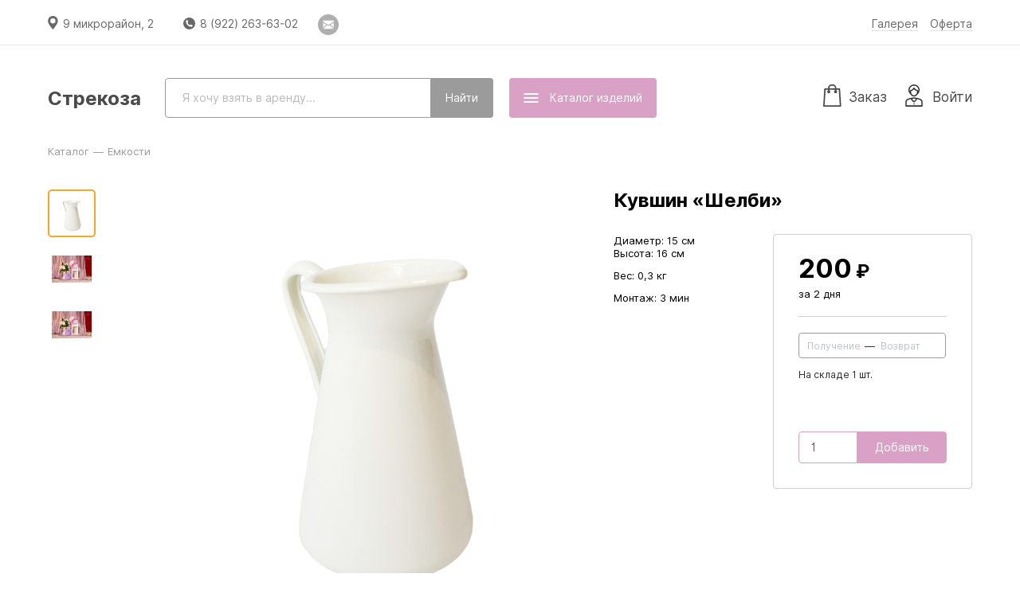

--- FILE ---
content_type: text/html; charset=utf-8
request_url: https://belstrekoza.pifakit.ru/article/37
body_size: 22058
content:
<!DOCTYPE html>
<html lang='ru'>
<head>
<meta charset='UTF-8'>
<meta content='!' name='fragment'>
<meta content='telephone=no' name='format-detection'>
<meta content='width=1061' name='viewport'>
<meta content='аренда декора, Кашпо, Фонарь, Фигура, Сердце, Конструкция, Канделябр, Подсвечник, Рама, Ваза' name='keywords'>
<meta name="csrf-param" content="authenticity_token" />
<meta name="csrf-token" content="jASmAYzPEak0gf7ONkQSegXFCi39mcShw9D5TH8gT3VxkwdQ9rt+gJmsfodK+8ZGHvG3GJjLTl6MraRnPQfZkw==" />
<link href='/favicon-152.png' rel='apple-touch-icon-precomposed'>
<link href='/favicon-32.png' rel='icon' sizes='32x32'>
<script>
  window.onerror = function () {};
</script>
<script>
window.RELEASE_NAME = '54c680ecb296043f901efa22db655737d7b5bbc0'
window.environment = 'production';
window.INITIAL_STATE =             {
              "banners": [],
              "is_payment_via_wire_transfer_allowed": true,
              "is_payment_via_sberbank_allowed": false,
              "is_payment_via_cash_allowed": true,
              "is_payment_via_robokassa_allowed": true,
              "is_payment_via_modulbank_allowed": false,
              "category_names": "мебель, фигуры из пластика, текстиль, емкости, аксессуары, конструкции и световое оборудование",
              "default_meta_description": "Стрекоза предлагает декор и декораций в аренду. В нашем ассортименте: мебель, фигуры из пластика, текстиль, емкости, аксессуары, конструкции и световое оборудование.",
              "sections": [],
              "categories": [{"id":1,"name":"Мебель","position":0,"created_at":"2015-05-29T10:02:09.568Z","updated_at":"2015-05-29T10:05:28.122Z","section_id":null,"cover_article_id":null},{"id":2,"name":"Фигуры из пластика","position":1,"created_at":"2015-05-29T10:02:56.739Z","updated_at":"2015-05-29T10:05:30.060Z","section_id":null,"cover_article_id":null},{"id":3,"name":"Текстиль","position":2,"created_at":"2015-05-29T10:03:04.557Z","updated_at":"2015-05-29T10:05:32.137Z","section_id":null,"cover_article_id":null},{"id":7,"name":"Емкости","position":3,"created_at":"2015-05-29T19:25:46.533Z","updated_at":"2015-06-13T07:01:00.075Z","section_id":null,"cover_article_id":null},{"id":4,"name":"Аксессуары","position":4,"created_at":"2015-05-29T10:03:16.484Z","updated_at":"2015-06-13T06:45:37.897Z","section_id":null,"cover_article_id":null},{"id":6,"name":"Конструкции","position":5,"created_at":"2015-05-29T10:03:36.134Z","updated_at":"2015-06-13T06:45:43.198Z","section_id":null,"cover_article_id":null},{"id":5,"name":"Световое оборудование","position":6,"created_at":"2015-05-29T10:03:27.186Z","updated_at":"2015-06-13T06:45:43.195Z","section_id":null,"cover_article_id":null}],
              "branches": [{"town_id":2252,"rent_price_multiplier":1.0,"delivery_price_multiplier":1.0,"arrangement_price_multiplier":1.0,"cp_address":"9 микрорайон, 2","cp_schedule":[10,19],"cp_off_days":[true,false,false,false,false,false,false],"cp_holidays":[[1,1],[1,2],[1,3],[1,4],[1,5],[1,6],[1,7],[4,27],[5,1],[5,2],[8,12],[8,13],[8,14],[8,15],[8,16],[8,17],[8,18],[8,19],[8,20],[8,21],[8,22],[9,14],[9,25],[12,31]],"is_cp_demo_available":false,"email_for_requests":"bel_strekoza@mail.ru","is_closed":false,"created_at":"2015-06-01T12:27:07.876Z","updated_at":"2015-07-10T21:10:19.912Z","uses_hell_workers":false,"location_url":null,"customer_service_phone":"9222636302","freeform_cp_schedule":null,"customer_service_email":"bel_strekoza@mail.ru","whatsapp_phone":null,"laundry_dropoff_duration_s":null,"warehouse_worker_hourly_rate":null,"laundry_contact_email":null,"telegram_username":null,"warehouse_phone":null,"available_total":{"73":5,"74":1,"75":1,"76":1,"77":1,"78":1,"79":4,"80":2,"81":4,"32":2,"68":10,"82":1,"83":2,"23":5,"84":5,"85":9,"86":6,"87":6,"59":0,"21":3,"20":2,"26":4,"4":1,"3":1,"9":1,"10":1,"1":1,"12":1,"2":1,"7":1,"11":1,"15":1,"14":1,"6":1,"5":1,"13":4,"34":2,"47":2,"22":2,"54":4,"38":4,"51":2,"48":4,"55":1,"53":5,"39":7,"52":2,"49":2,"17":2,"41":4,"42":5,"43":3,"35":1,"19":3,"30":1,"29":4,"27":3,"37":1,"45":1,"44":2,"46":4,"50":1,"16":2,"18":2,"8":1,"31":4,"33":1,"40":1,"28":1,"24":1,"57":1,"58":1,"60":5,"61":1,"62":1,"63":4,"65":1,"64":5,"66":6,"67":1,"69":5,"70":5,"71":9,"72":8,"88":1,"89":3,"90":1,"91":4,"92":1,"93":1,"56":1,"25":6,"36":97},"stock_quantities":{"73":5,"74":1,"75":1,"76":1,"77":1,"78":1,"79":4,"80":2,"81":4,"32":2,"68":10,"82":1,"83":2,"23":5,"84":5,"85":9,"86":6,"87":6,"59":0,"21":3,"20":2,"26":4,"4":1,"3":1,"9":1,"10":1,"1":1,"12":1,"2":1,"7":1,"11":1,"15":1,"14":1,"6":1,"5":1,"13":4,"34":2,"47":2,"22":2,"54":4,"38":4,"51":2,"48":4,"55":1,"53":5,"39":7,"52":2,"49":2,"17":2,"41":4,"42":5,"43":3,"35":1,"19":3,"30":1,"29":4,"27":3,"37":1,"45":1,"44":2,"46":4,"50":1,"16":2,"18":2,"8":1,"31":4,"33":1,"40":1,"28":1,"24":1,"57":1,"58":1,"60":5,"61":1,"62":1,"63":4,"65":1,"64":5,"66":6,"67":1,"69":5,"70":5,"71":9,"72":8,"88":1,"89":3,"90":1,"91":4,"92":1,"93":1,"56":1,"25":6,"36":97},"first_batches_per_type":{},"is_delivery_mandatory":true,"is_arrangement_mandatory":false,"is_delivery_optional":false,"is_arrangement_optional":true,"town":{"id":2252,"name":"Тобольск","country":"ru","district":"-","genitive_name":"Тобольска","dative_name":"Тобольску","accusative_name":"Тобольск","instrumental_name":"Тобольском","prepositional_name":"Тобольске","adjective":"-","short_name":"Тобольск","short_genitive_name":"Тобольска","short_dative_name":"Тобольску","short_accusative_name":"Тобольск","short_instrumental_name":"Тобольском","short_prepositional_name":"Тобольске","timezone":"+0000","population":98,"supports_cash_and_sberbank":true}}],
              "renter": {"id":53,"short_commercial_name_cases":["Стрекоза","Стрекозы","Стрекозе","Стрекозу","Стрекозой","Стрекозе"],"header":"7d92bc56-6371-4c93-9963-8d16f3dbe4e0.jpg","internal_domain":"belstrekoza","external_domain":null,"rent_object_cases":["декор и декораций","декора и декораций","декору и декораций","декор и декораций","декором и декораций","декоре и декораций"],"customer_service_email":null,"customer_service_schedule":[10,19],"customer_service_off_days":[true,false,false,false,false,false,false],"form_of_incorporation":"ИП","tin":"720609667353","rrc":null,"bank_account":"40802810500030004507","bank_name":"Ф-л ЗС ПАО «Ханты-Мансийский банк Открытие»","bic":"047162782","correspondent_account":"30101810771620000782","ceo_name":null,"is_robokassa_connected":true,"base_rent_duration":2,"additional_day_charge":"0.25","freeze_duration":1,"compensation_for_damage":"2.0","compensation_for_loss":"3.0","compensation_for_delay":"0.5","compensation_for_defects":"2.0","compensation_for_shortfall":"3.0","uses_cars":true,"uses_vans":false,"uses_trucks":false,"car_capacity":1.0,"van_capacity":8.0,"truck_capacity":20.0,"intratown_car_delivery_price":250,"intratown_van_delivery_price":1625,"intratown_truck_delivery_price":6000,"extratown_car_delivery_price_per_km":20,"extratown_van_delivery_price_per_km":30,"extratown_truck_delivery_price_per_km":75,"arrangement_price_per_hour":150,"min_arrangement_worker_price":250,"workers_manhours_relations":[3,8,15,24,35,48,63,80,100],"country":"ru","legal_address":"Не заполнено","mail_address":"Не заполнено","is_delivery_offered":true,"is_arrangement_offered":true,"sbol_card":null,"sbol_name":null,"rent_discount":0.2,"service_discount":0.2,"instagram_url":null,"vk_url":null,"facebook_url":null,"color":"D9A1C6","deposit_requirement":0,"feature_flags":null,"rent_urgency_charge_portion":0.0,"service_urgency_charge_portion":0.0,"warehouse_photo_description":null,"is_warehouse_photo_accepted":null,"smallest_rent_price_with_delivery":0,"smallest_rent_price_without_delivery":0,"uses_vehicle_1":false,"vehicle_1_capacity":null,"intratown_vehicle_1_delivery_price":null,"extratown_vehicle_1_delivery_price_per_km":null,"uses_vehicle_2":false,"vehicle_2_capacity":null,"intratown_vehicle_2_delivery_price":null,"extratown_vehicle_2_delivery_price_per_km":null,"uses_worker_1":false,"worker_1_name":null,"worker_1_arrangement_price_per_hour":null,"worker_1_min_arrangement_worker_price":null,"uses_worker_2":false,"worker_2_name":null,"worker_2_arrangement_price_per_hour":null,"worker_2_min_arrangement_worker_price":null,"show_discounted_prices":false,"logo":{"url":null,"preview":{"url":null}},"warehouse_photo":{"url":null,"large":{"url":null},"for_phash":{"url":null},"preview":{"url":null},"aggregator":{"url":null},"thumbnail":{"url":null},"medium":{"url":null}},"rules_addendum":null,"unloading_and_loading_cost":null,"carrying_free_meters":50,"carrying_additional_cost_per_meter":null,"manual_lifting_cost_per_floor":null,"pifakit_service_profitability":0.0,"uses_truck_ps":false,"uses_truck_pps":false,"truck_p_capacity":24.0,"truck_pp_capacity":32.0,"intratown_truck_p_delivery_price":15000,"intratown_truck_pp_delivery_price":18000,"extratown_truck_p_delivery_price_per_km":150,"extratown_truck_pp_delivery_price_per_km":180,"discount_calc_type":"manual","uses_worker_3":false,"worker_3_name":null,"worker_3_arrangement_price_per_hour":null,"worker_3_min_arrangement_worker_price":null,"uses_worker_4":false,"worker_4_name":null,"worker_4_arrangement_price_per_hour":null,"worker_4_min_arrangement_worker_price":null,"vat_rate":null,"full_legal_name":"ИП Силакова Светлана Анатольевна","compliant_homepage_url":"","is_signed_in":null,"average_intratown_delivery_price":250,"average_extratown_delivery_price_per_km":20,"average_arrangement_price":750,"is_payment_via_wire_transfer_allowed":true,"is_payment_via_sberbank_allowed":false,"is_payment_via_cash_allowed":true,"is_payment_via_robokassa_allowed":true,"is_payment_via_modulbank_allowed":false,"updated_at_date":"2022-06-19","pifakit_service":null},
              "articles": [{"id":5,"category_id":2,"name":"Фигура «Фараон Тутанхамон»","key_feature_description":null,"price":1500,"shape":"параллелепипед","sizes":[186,73,23],"recovery_duration":1,"safety_margin":0.00,"gross_volume":0.312294,"gross_mass":3,"setup_duration":0.05,"teardown_duration":0.03333333333333333,"is_offered":true,"created_at":"2015-05-29T14:08:59.951788","updated_at":"2017-12-01T13:06:47.126261","aggregator_kind_id":224,"is_delivery_mandatory":true,"is_arrangement_mandatory":false,"position_in_category":16,"color":"multicolored","is_reviewed":true,"needs_confirmation":false,"is_shown_on_aggregator":true,"name_tsvector":"'тутанхамон':3 'фараон':2 'фигур':1","loss_price":4500,"vehicle":"car","worker":null,"worker_count":1,"base_rent_duration":null,"type":"Product","is_shown_in_catalog":true,"seo_title":null,"seo_description":null,"setup_tutorial_id":null,"show_in_new":true,"assembly_duration_s":null,"handover_duration_s":null,"disassembly_duration_s":null,"laundry_acceptance_duration_s":null,"washing_acceptance_duration_s":null,"washing_duration_s":null,"charging_duration_s":null,"restoration_kind":"none","price":1500,"price_with_discount":1200,"components_with_quantity":null,"category_position":1,"popularity":0,"preview_url":"/uploads/article_photo/image/5/aggregator_361e04ba-881b-4b9e-b419-eb11540d4963.jpg","thumbnail_url":"/uploads/article_photo/image/5/thumbnail_361e04ba-881b-4b9e-b419-eb11540d4963.jpg","is_infringing":null}, 
 {"id":12,"category_id":2,"name":"Фигура «Зайчик»","key_feature_description":null,"price":200,"shape":"параллелепипед","sizes":[29,22,10],"recovery_duration":1,"safety_margin":0.00,"gross_volume":0.00638,"gross_mass":0.3,"setup_duration":0.05,"teardown_duration":0.03333333333333333,"is_offered":true,"created_at":"2015-05-29T16:12:05.704618","updated_at":"2017-12-01T13:13:42.319122","aggregator_kind_id":11,"is_delivery_mandatory":true,"is_arrangement_mandatory":false,"position_in_category":6,"color":"multicolored","is_reviewed":true,"needs_confirmation":false,"is_shown_on_aggregator":true,"name_tsvector":"'зайчик':2 'фигур':1","loss_price":600,"vehicle":"car","worker":null,"worker_count":1,"base_rent_duration":null,"type":"Product","is_shown_in_catalog":true,"seo_title":null,"seo_description":null,"setup_tutorial_id":null,"show_in_new":true,"assembly_duration_s":null,"handover_duration_s":null,"disassembly_duration_s":null,"laundry_acceptance_duration_s":null,"washing_acceptance_duration_s":null,"washing_duration_s":null,"charging_duration_s":null,"restoration_kind":"none","price":200,"price_with_discount":160,"components_with_quantity":null,"category_position":1,"popularity":0,"preview_url":"/uploads/article_photo/image/12/aggregator_1a47651a-a185-47a6-b25e-ef891850f460.jpg","thumbnail_url":"/uploads/article_photo/image/12/thumbnail_1a47651a-a185-47a6-b25e-ef891850f460.jpg","is_infringing":null}, 
 {"id":18,"category_id":5,"name":"Прожектор светодиодный «Navigator» белый","key_feature_description":"Мощность ‒ 10 Вт","price":500,"shape":"параллелепипед","sizes":[20,13,6],"recovery_duration":1,"safety_margin":0.00,"gross_volume":0.006174,"gross_mass":1,"setup_duration":0.16666666666666666,"teardown_duration":0.08333333333333333,"is_offered":true,"created_at":"2015-05-29T17:08:38.293231","updated_at":"2019-03-27T13:04:51.826015","aggregator_kind_id":47,"is_delivery_mandatory":true,"is_arrangement_mandatory":false,"position_in_category":2,"color":"white","is_reviewed":true,"needs_confirmation":false,"is_shown_on_aggregator":true,"name_tsvector":"'navig':3 'бел':4 'прожектор':1 'светодиодн':2","loss_price":1500,"vehicle":"car","worker":null,"worker_count":1,"base_rent_duration":null,"type":"Product","is_shown_in_catalog":true,"seo_title":null,"seo_description":null,"setup_tutorial_id":null,"show_in_new":true,"assembly_duration_s":null,"handover_duration_s":null,"disassembly_duration_s":null,"laundry_acceptance_duration_s":null,"washing_acceptance_duration_s":null,"washing_duration_s":null,"charging_duration_s":null,"restoration_kind":"none","price":500,"price_with_discount":400,"components_with_quantity":null,"category_position":6,"popularity":0,"preview_url":"/uploads/article_photo/image/18/aggregator_444df5dc-fcea-431a-b19c-c34166794839.jpg","thumbnail_url":"/uploads/article_photo/image/18/thumbnail_444df5dc-fcea-431a-b19c-c34166794839.jpg","is_infringing":null}, 
 {"id":19,"category_id":6,"name":"Конструкция «Джокер-4»","key_feature_description":null,"price":2000,"shape":"параллелепипед","sizes":[230,400,75],"recovery_duration":1,"safety_margin":0.00,"gross_volume":0.023,"gross_mass":7.6,"setup_duration":0.5,"teardown_duration":0.5,"is_offered":true,"created_at":"2015-05-29T17:34:08.797056","updated_at":"2018-06-26T21:09:11.674985","aggregator_kind_id":59,"is_delivery_mandatory":true,"is_arrangement_mandatory":false,"position_in_category":3,"color":"silver","is_reviewed":true,"needs_confirmation":false,"is_shown_on_aggregator":true,"name_tsvector":"'-4':3 'джокер':2 'конструкц':1","loss_price":6000,"vehicle":"car","worker":null,"worker_count":1,"base_rent_duration":null,"type":"Product","is_shown_in_catalog":true,"seo_title":null,"seo_description":null,"setup_tutorial_id":null,"show_in_new":true,"assembly_duration_s":null,"handover_duration_s":null,"disassembly_duration_s":null,"laundry_acceptance_duration_s":null,"washing_acceptance_duration_s":null,"washing_duration_s":null,"charging_duration_s":null,"restoration_kind":"none","price":2000,"price_with_discount":1600,"components_with_quantity":null,"category_position":5,"popularity":0,"preview_url":"/uploads/article_photo/image/19/aggregator_d0a4d4ce-daee-474a-a858-04fee2001f4d.jpg","thumbnail_url":"/uploads/article_photo/image/19/thumbnail_d0a4d4ce-daee-474a-a858-04fee2001f4d.jpg","is_infringing":null}, 
 {"id":28,"category_id":4,"name":"Часы песочные «Адель»","key_feature_description":null,"price":100,"shape":"цилиндр","sizes":[8,19],"recovery_duration":0,"safety_margin":0.00,"gross_volume":0.00176,"gross_mass":0.2,"setup_duration":0.03333333333333333,"teardown_duration":0.03333333333333333,"is_offered":true,"created_at":"2015-05-30T11:55:23.157274","updated_at":"2017-12-01T11:27:03.582216","aggregator_kind_id":11,"is_delivery_mandatory":true,"is_arrangement_mandatory":false,"position_in_category":39,"color":"multicolored","is_reviewed":true,"needs_confirmation":false,"is_shown_on_aggregator":true,"name_tsvector":"'адел':3 'песочн':2 'час':1","loss_price":300,"vehicle":"car","worker":null,"worker_count":1,"base_rent_duration":null,"type":"Product","is_shown_in_catalog":true,"seo_title":null,"seo_description":null,"setup_tutorial_id":null,"show_in_new":true,"assembly_duration_s":null,"handover_duration_s":null,"disassembly_duration_s":null,"laundry_acceptance_duration_s":null,"washing_acceptance_duration_s":null,"washing_duration_s":null,"charging_duration_s":null,"restoration_kind":"none","price":100,"price_with_discount":80,"components_with_quantity":null,"category_position":4,"popularity":0,"preview_url":"/uploads/article_photo/image/28/aggregator_fd063980-99ba-4fe9-99f2-459447dfce78.jpg","thumbnail_url":"/uploads/article_photo/image/28/thumbnail_fd063980-99ba-4fe9-99f2-459447dfce78.jpg","is_infringing":null}, 
 {"id":40,"category_id":4,"name":"Фонарь «Эльдорадо»","key_feature_description":"Белого цвета","price":250,"shape":"параллелепипед","sizes":[37,15,15],"recovery_duration":1,"safety_margin":0.00,"gross_volume":0.008325,"gross_mass":0.7,"setup_duration":0.05,"teardown_duration":0.05,"is_offered":true,"created_at":"2015-05-30T19:41:23.451896","updated_at":"2017-12-01T12:21:23.926482","aggregator_kind_id":173,"is_delivery_mandatory":true,"is_arrangement_mandatory":false,"position_in_category":37,"color":"white","is_reviewed":true,"needs_confirmation":false,"is_shown_on_aggregator":true,"name_tsvector":"'фонар':1 'эльдорад':2","loss_price":750,"vehicle":"car","worker":null,"worker_count":1,"base_rent_duration":null,"type":"Product","is_shown_in_catalog":true,"seo_title":null,"seo_description":null,"setup_tutorial_id":null,"show_in_new":true,"assembly_duration_s":null,"handover_duration_s":null,"disassembly_duration_s":null,"laundry_acceptance_duration_s":null,"washing_acceptance_duration_s":null,"washing_duration_s":null,"charging_duration_s":null,"restoration_kind":"none","price":250,"price_with_discount":200,"components_with_quantity":null,"category_position":4,"popularity":0,"preview_url":"/uploads/article_photo/image/40/aggregator_3dde33de-ec4f-4bf3-b1da-d51d6fbf4c4e.jpg","thumbnail_url":"/uploads/article_photo/image/40/thumbnail_3dde33de-ec4f-4bf3-b1da-d51d6fbf4c4e.jpg","is_infringing":null}, 
 {"id":54,"category_id":7,"name":"Ваза «Вики»","key_feature_description":null,"price":130,"shape":"параллелепипед","sizes":[22,10,18],"recovery_duration":1,"safety_margin":0.00,"gross_volume":0.00407,"gross_mass":1.4,"setup_duration":0.05,"teardown_duration":0.05,"is_offered":true,"created_at":"2015-05-31T20:42:48.727879","updated_at":"2017-12-06T17:27:10.228318","aggregator_kind_id":21,"is_delivery_mandatory":true,"is_arrangement_mandatory":false,"position_in_category":2,"color":"transparent","is_reviewed":true,"needs_confirmation":false,"is_shown_on_aggregator":true,"name_tsvector":"'ваз':1 'вик':2","loss_price":390,"vehicle":"car","worker":null,"worker_count":1,"base_rent_duration":null,"type":"Product","is_shown_in_catalog":true,"seo_title":null,"seo_description":null,"setup_tutorial_id":null,"show_in_new":true,"assembly_duration_s":null,"handover_duration_s":null,"disassembly_duration_s":null,"laundry_acceptance_duration_s":null,"washing_acceptance_duration_s":null,"washing_duration_s":null,"charging_duration_s":null,"restoration_kind":"none","price":130,"price_with_discount":104,"components_with_quantity":null,"category_position":3,"popularity":0,"preview_url":"/uploads/article_photo/image/54/aggregator_e0c582d6-346b-4369-b708-687d8ec8f4e7.jpg","thumbnail_url":"/uploads/article_photo/image/54/thumbnail_e0c582d6-346b-4369-b708-687d8ec8f4e7.jpg","is_infringing":null}, 
 {"id":67,"category_id":6,"name":"Конструкция «Куб-2»","key_feature_description":null,"price":4000,"shape":"параллелепипед","sizes":[230,230,230],"recovery_duration":0,"safety_margin":0.00,"gross_volume":0.0414,"gross_mass":14.3,"setup_duration":0.8333333333333334,"teardown_duration":0.8333333333333334,"is_offered":true,"created_at":"2015-06-02T20:07:12.553091","updated_at":"2019-07-12T11:19:53.914139","aggregator_kind_id":3,"is_delivery_mandatory":true,"is_arrangement_mandatory":false,"position_in_category":5,"color":"silver","is_reviewed":true,"needs_confirmation":false,"is_shown_on_aggregator":true,"name_tsvector":"'-2':3 'конструкц':1 'куб':2","loss_price":12000,"vehicle":"car","worker":null,"worker_count":1,"base_rent_duration":null,"type":"Product","is_shown_in_catalog":true,"seo_title":null,"seo_description":null,"setup_tutorial_id":null,"show_in_new":true,"assembly_duration_s":null,"handover_duration_s":null,"disassembly_duration_s":null,"laundry_acceptance_duration_s":null,"washing_acceptance_duration_s":null,"washing_duration_s":null,"charging_duration_s":null,"restoration_kind":"none","price":4000,"price_with_discount":3200,"components_with_quantity":null,"category_position":5,"popularity":0,"preview_url":"/uploads/article_photo/image/67/aggregator_208f290a-c05f-42e6-b411-ffdde60417c3.jpg","thumbnail_url":"/uploads/article_photo/image/67/thumbnail_208f290a-c05f-42e6-b411-ffdde60417c3.jpg","is_infringing":null}, 
 {"id":77,"category_id":4,"name":"Дерево «Роза»","key_feature_description":"Искусственное","price":2000,"shape":"цилиндр","sizes":[50,120],"recovery_duration":1,"safety_margin":0.00,"gross_volume":0.03,"gross_mass":5,"setup_duration":0.05,"teardown_duration":0.05,"is_offered":true,"created_at":"2015-06-07T09:49:22.3414","updated_at":"2018-07-18T19:47:05.745015","aggregator_kind_id":266,"is_delivery_mandatory":true,"is_arrangement_mandatory":false,"position_in_category":0,"color":"multicolored","is_reviewed":true,"needs_confirmation":false,"is_shown_on_aggregator":true,"name_tsvector":"'дерев':1 'роз':2","loss_price":6000,"vehicle":"car","worker":null,"worker_count":1,"base_rent_duration":null,"type":"Product","is_shown_in_catalog":true,"seo_title":null,"seo_description":null,"setup_tutorial_id":null,"show_in_new":true,"assembly_duration_s":null,"handover_duration_s":null,"disassembly_duration_s":null,"laundry_acceptance_duration_s":null,"washing_acceptance_duration_s":null,"washing_duration_s":null,"charging_duration_s":null,"restoration_kind":"none","price":2000,"price_with_discount":1600,"components_with_quantity":null,"category_position":4,"popularity":0,"preview_url":"/uploads/article_photo/image/77/aggregator_f0f82afc-52b4-451f-84e4-df8c70a11f97.jpg","thumbnail_url":"/uploads/article_photo/image/77/thumbnail_f0f82afc-52b4-451f-84e4-df8c70a11f97.jpg","is_infringing":null}, 
 {"id":14,"category_id":2,"name":"Фигура «Сфинкс» правый","key_feature_description":null,"price":1000,"shape":"параллелепипед","sizes":[95,139,21],"recovery_duration":1,"safety_margin":0.00,"gross_volume":0.277305,"gross_mass":1.5,"setup_duration":0.05,"teardown_duration":0.03333333333333333,"is_offered":true,"created_at":"2015-05-29T16:22:43.553878","updated_at":"2017-12-01T13:06:28.597651","aggregator_kind_id":224,"is_delivery_mandatory":true,"is_arrangement_mandatory":false,"position_in_category":14,"color":"brown","is_reviewed":true,"needs_confirmation":false,"is_shown_on_aggregator":true,"name_tsvector":"'прав':3 'сфинкс':2 'фигур':1","loss_price":3000,"vehicle":"car","worker":null,"worker_count":1,"base_rent_duration":null,"type":"Product","is_shown_in_catalog":true,"seo_title":null,"seo_description":null,"setup_tutorial_id":null,"show_in_new":true,"assembly_duration_s":null,"handover_duration_s":null,"disassembly_duration_s":null,"laundry_acceptance_duration_s":null,"washing_acceptance_duration_s":null,"washing_duration_s":null,"charging_duration_s":null,"restoration_kind":"none","price":1000,"price_with_discount":800,"components_with_quantity":null,"category_position":1,"popularity":0,"preview_url":"/uploads/article_photo/image/14/aggregator_91337d62-c473-4ff2-b0b7-15a9e2e1f811.jpg","thumbnail_url":"/uploads/article_photo/image/14/thumbnail_91337d62-c473-4ff2-b0b7-15a9e2e1f811.jpg","is_infringing":null}, 
 {"id":88,"category_id":4,"name":"Канделябр «Сорренто»","key_feature_description":null,"price":1200,"shape":"параллелепипед","sizes":[80,45,45],"recovery_duration":1,"safety_margin":0.03,"gross_volume":0.162,"gross_mass":5,"setup_duration":0.08333333333333333,"teardown_duration":0.08333333333333333,"is_offered":true,"created_at":"2015-09-12T21:32:28.883416","updated_at":"2017-12-03T12:51:04.312768","aggregator_kind_id":173,"is_delivery_mandatory":true,"is_arrangement_mandatory":false,"position_in_category":3,"color":"silver","is_reviewed":true,"needs_confirmation":false,"is_shown_on_aggregator":true,"name_tsvector":"'канделябр':1 'соррент':2","loss_price":3600,"vehicle":"car","worker":null,"worker_count":1,"base_rent_duration":null,"type":"Product","is_shown_in_catalog":true,"seo_title":null,"seo_description":null,"setup_tutorial_id":null,"show_in_new":true,"assembly_duration_s":null,"handover_duration_s":null,"disassembly_duration_s":null,"laundry_acceptance_duration_s":null,"washing_acceptance_duration_s":null,"washing_duration_s":null,"charging_duration_s":null,"restoration_kind":"none","price":1200,"price_with_discount":960,"components_with_quantity":null,"category_position":4,"popularity":0,"preview_url":"/uploads/article_photo/image/88/aggregator_3f05a55c-5dcc-4b54-b660-052b6dfe59b1.jpg","thumbnail_url":"/uploads/article_photo/image/88/thumbnail_3f05a55c-5dcc-4b54-b660-052b6dfe59b1.jpg","is_infringing":null}, 
 {"id":21,"category_id":6,"name":"Конструкция «Джокер-2»","key_feature_description":null,"price":1000,"shape":"параллелепипед","sizes":[200,230,75],"recovery_duration":1,"safety_margin":0.00,"gross_volume":0.023,"gross_mass":7,"setup_duration":0.5,"teardown_duration":0.5,"is_offered":true,"created_at":"2015-05-29T17:46:32.284651","updated_at":"2018-06-26T21:08:44.629659","aggregator_kind_id":59,"is_delivery_mandatory":true,"is_arrangement_mandatory":false,"position_in_category":1,"color":"silver","is_reviewed":true,"needs_confirmation":false,"is_shown_on_aggregator":true,"name_tsvector":"'-2':3 'джокер':2 'конструкц':1","loss_price":3000,"vehicle":"car","worker":null,"worker_count":1,"base_rent_duration":null,"type":"Product","is_shown_in_catalog":true,"seo_title":null,"seo_description":null,"setup_tutorial_id":null,"show_in_new":true,"assembly_duration_s":null,"handover_duration_s":null,"disassembly_duration_s":null,"laundry_acceptance_duration_s":null,"washing_acceptance_duration_s":null,"washing_duration_s":null,"charging_duration_s":null,"restoration_kind":"none","price":1000,"price_with_discount":800,"components_with_quantity":null,"category_position":5,"popularity":0,"preview_url":"/uploads/article_photo/image/21/aggregator_d2c11773-4109-402e-9d9d-84c854a00df3.jpg","thumbnail_url":"/uploads/article_photo/image/21/thumbnail_d2c11773-4109-402e-9d9d-84c854a00df3.jpg","is_infringing":null}, 
 {"id":24,"category_id":1,"name":"Этажерка «Винтаж»","key_feature_description":"Металл, складная","price":1000,"shape":"параллелепипед","sizes":[86,62,30],"recovery_duration":1,"safety_margin":0.00,"gross_volume":0.15996,"gross_mass":4.8,"setup_duration":0.08333333333333333,"teardown_duration":0.08333333333333333,"is_offered":true,"created_at":"2015-05-30T10:54:16.628134","updated_at":"2018-07-18T09:32:05.072214","aggregator_kind_id":32,"is_delivery_mandatory":true,"is_arrangement_mandatory":false,"position_in_category":3,"color":"multicolored","is_reviewed":true,"needs_confirmation":false,"is_shown_on_aggregator":true,"name_tsvector":"'винтаж':2 'этажерк':1","loss_price":3000,"vehicle":"car","worker":null,"worker_count":1,"base_rent_duration":null,"type":"Product","is_shown_in_catalog":true,"seo_title":null,"seo_description":null,"setup_tutorial_id":null,"show_in_new":true,"assembly_duration_s":null,"handover_duration_s":null,"disassembly_duration_s":null,"laundry_acceptance_duration_s":null,"washing_acceptance_duration_s":null,"washing_duration_s":null,"charging_duration_s":null,"restoration_kind":"none","price":1000,"price_with_discount":800,"components_with_quantity":null,"category_position":0,"popularity":0,"preview_url":"/uploads/article_photo/image/24/aggregator_aba9f2c1-5a48-4896-9473-8773024de32f.jpg","thumbnail_url":"/uploads/article_photo/image/24/thumbnail_aba9f2c1-5a48-4896-9473-8773024de32f.jpg","is_infringing":null}, 
 {"id":90,"category_id":1,"name":"Мольберт «Лион»","key_feature_description":"Максимальная высота захвата крепления ‒ 125 см","price":500,"shape":"параллелепипед","sizes":[180,60,70],"recovery_duration":1,"safety_margin":0.03,"gross_volume":0.108,"gross_mass":2,"setup_duration":0.05,"teardown_duration":0.05,"is_offered":true,"created_at":"2015-09-12T21:45:56.499199","updated_at":"2018-02-27T16:24:56.131638","aggregator_kind_id":51,"is_delivery_mandatory":true,"is_arrangement_mandatory":false,"position_in_category":0,"color":"beige","is_reviewed":true,"needs_confirmation":false,"is_shown_on_aggregator":true,"name_tsvector":"'лион':2 'мольберт':1","loss_price":1500,"vehicle":"car","worker":null,"worker_count":1,"base_rent_duration":null,"type":"Product","is_shown_in_catalog":true,"seo_title":null,"seo_description":null,"setup_tutorial_id":null,"show_in_new":true,"assembly_duration_s":null,"handover_duration_s":null,"disassembly_duration_s":null,"laundry_acceptance_duration_s":null,"washing_acceptance_duration_s":null,"washing_duration_s":null,"charging_duration_s":null,"restoration_kind":"none","price":500,"price_with_discount":400,"components_with_quantity":null,"category_position":0,"popularity":0,"preview_url":"/uploads/article_photo/image/90/aggregator_d929e686-7972-4b91-9126-b23c1ab0e81f.jpg","thumbnail_url":"/uploads/article_photo/image/90/thumbnail_d929e686-7972-4b91-9126-b23c1ab0e81f.jpg","is_infringing":null}, 
 {"id":1,"category_id":2,"name":"Фигура «Джеймс Бонд»","key_feature_description":"Плоская фигура из пластика","price":1500,"shape":"параллелепипед","sizes":[174,47,40],"recovery_duration":1,"safety_margin":0.00,"gross_volume":0.32712,"gross_mass":2.7,"setup_duration":0.05,"teardown_duration":0.03333333333333333,"is_offered":true,"created_at":"2015-05-29T10:09:53.701061","updated_at":"2017-12-01T13:14:43.390627","aggregator_kind_id":224,"is_delivery_mandatory":true,"is_arrangement_mandatory":false,"position_in_category":5,"color":"multicolored","is_reviewed":true,"needs_confirmation":false,"is_shown_on_aggregator":true,"name_tsvector":"'бонд':3 'джеймс':2 'фигур':1","loss_price":4500,"vehicle":"car","worker":null,"worker_count":1,"base_rent_duration":null,"type":"Product","is_shown_in_catalog":true,"seo_title":null,"seo_description":null,"setup_tutorial_id":null,"show_in_new":true,"assembly_duration_s":null,"handover_duration_s":null,"disassembly_duration_s":null,"laundry_acceptance_duration_s":null,"washing_acceptance_duration_s":null,"washing_duration_s":null,"charging_duration_s":null,"restoration_kind":"none","price":1500,"price_with_discount":1200,"components_with_quantity":null,"category_position":1,"popularity":0,"preview_url":"/uploads/article_photo/image/1/aggregator_06129a60-ac33-4893-9d03-a0270a479dc6.jpg","thumbnail_url":"/uploads/article_photo/image/1/thumbnail_06129a60-ac33-4893-9d03-a0270a479dc6.jpg","is_infringing":null}, 
 {"id":16,"category_id":5,"name":"Прожектор светодиодный «Involight» RGB","key_feature_description":"Мощность 30 Вт. Различные режимы работы + стробоскоп.","price":2000,"shape":"параллелепипед","sizes":[22,30,10],"recovery_duration":1,"safety_margin":0.00,"gross_volume":0.0066,"gross_mass":1.6,"setup_duration":0.25,"teardown_duration":0.16666666666666666,"is_offered":true,"created_at":"2015-05-29T16:34:21.693076","updated_at":"2019-11-22T12:35:57.765407","aggregator_kind_id":47,"is_delivery_mandatory":true,"is_arrangement_mandatory":false,"position_in_category":1,"color":"black","is_reviewed":true,"needs_confirmation":false,"is_shown_on_aggregator":true,"name_tsvector":"'involight':3 'rgb':4 'прожектор':1 'светодиодн':2","loss_price":6000,"vehicle":"car","worker":null,"worker_count":1,"base_rent_duration":null,"type":"Product","is_shown_in_catalog":true,"seo_title":null,"seo_description":null,"setup_tutorial_id":null,"show_in_new":true,"assembly_duration_s":null,"handover_duration_s":null,"disassembly_duration_s":null,"laundry_acceptance_duration_s":null,"washing_acceptance_duration_s":null,"washing_duration_s":null,"charging_duration_s":null,"restoration_kind":"none","price":2000,"price_with_discount":1600,"components_with_quantity":null,"category_position":6,"popularity":0,"preview_url":"/uploads/article_photo/image/16/aggregator_3333af78-b023-436e-b283-bb26b0abf0f3.jpg","thumbnail_url":"/uploads/article_photo/image/16/thumbnail_3333af78-b023-436e-b283-bb26b0abf0f3.jpg","is_infringing":null}, 
 {"id":20,"category_id":6,"name":"Конструкция «Джокер-3»","key_feature_description":null,"price":1500,"shape":"параллелепипед","sizes":[230,300,75],"recovery_duration":1,"safety_margin":0.00,"gross_volume":0.023,"gross_mass":7.4,"setup_duration":0.75,"teardown_duration":0.75,"is_offered":true,"created_at":"2015-05-29T17:44:09.866665","updated_at":"2018-06-26T21:08:47.284308","aggregator_kind_id":59,"is_delivery_mandatory":true,"is_arrangement_mandatory":false,"position_in_category":2,"color":"silver","is_reviewed":true,"needs_confirmation":false,"is_shown_on_aggregator":true,"name_tsvector":"'-3':3 'джокер':2 'конструкц':1","loss_price":4500,"vehicle":"car","worker":null,"worker_count":1,"base_rent_duration":null,"type":"Product","is_shown_in_catalog":true,"seo_title":null,"seo_description":null,"setup_tutorial_id":null,"show_in_new":true,"assembly_duration_s":null,"handover_duration_s":null,"disassembly_duration_s":null,"laundry_acceptance_duration_s":null,"washing_acceptance_duration_s":null,"washing_duration_s":null,"charging_duration_s":null,"restoration_kind":"none","price":1500,"price_with_discount":1200,"components_with_quantity":null,"category_position":5,"popularity":0,"preview_url":"/uploads/article_photo/image/20/aggregator_6b919abe-5230-454a-b08f-3c4fe3e65cfd.jpg","thumbnail_url":"/uploads/article_photo/image/20/thumbnail_6b919abe-5230-454a-b08f-3c4fe3e65cfd.jpg","is_infringing":null}, 
 {"id":36,"category_id":3,"name":"Чехол «Стрейч» белый","key_feature_description":null,"price":100,"shape":"параллелепипед","sizes":[100,47,42],"recovery_duration":3,"safety_margin":0.03,"gross_volume":0.0005,"gross_mass":0.3,"setup_duration":0.05,"teardown_duration":0.05,"is_offered":true,"created_at":"2015-05-30T13:28:54.239782","updated_at":"2017-12-01T11:08:24.133314","aggregator_kind_id":275,"is_delivery_mandatory":true,"is_arrangement_mandatory":false,"position_in_category":0,"color":"white","is_reviewed":true,"needs_confirmation":false,"is_shown_on_aggregator":true,"name_tsvector":"'бел':3 'стрейч':2 'чехол':1","loss_price":300,"vehicle":"car","worker":null,"worker_count":1,"base_rent_duration":null,"type":"Product","is_shown_in_catalog":true,"seo_title":null,"seo_description":null,"setup_tutorial_id":null,"show_in_new":true,"assembly_duration_s":null,"handover_duration_s":null,"disassembly_duration_s":null,"laundry_acceptance_duration_s":null,"washing_acceptance_duration_s":null,"washing_duration_s":null,"charging_duration_s":null,"restoration_kind":"none","price":100,"price_with_discount":80,"components_with_quantity":null,"category_position":2,"popularity":0,"preview_url":"/uploads/article_photo/image/36/aggregator_13798247-b068-4b09-b222-28b27a497e10.jpg","thumbnail_url":"/uploads/article_photo/image/36/thumbnail_13798247-b068-4b09-b222-28b27a497e10.jpg","is_infringing":null}, 
 {"id":39,"category_id":7,"name":"Ваза «Мэри»","key_feature_description":null,"price":50,"shape":"цилиндр","sizes":[7,9],"recovery_duration":1,"safety_margin":0.03,"gross_volume":0.00095,"gross_mass":0.2,"setup_duration":0.05,"teardown_duration":0.05,"is_offered":true,"created_at":"2015-05-30T19:14:14.758423","updated_at":"2017-12-06T18:16:11.869437","aggregator_kind_id":21,"is_delivery_mandatory":true,"is_arrangement_mandatory":false,"position_in_category":12,"color":"white","is_reviewed":true,"needs_confirmation":false,"is_shown_on_aggregator":true,"name_tsvector":"'ваз':1 'мэр':2","loss_price":150,"vehicle":"car","worker":null,"worker_count":1,"base_rent_duration":null,"type":"Product","is_shown_in_catalog":true,"seo_title":null,"seo_description":null,"setup_tutorial_id":null,"show_in_new":true,"assembly_duration_s":null,"handover_duration_s":null,"disassembly_duration_s":null,"laundry_acceptance_duration_s":null,"washing_acceptance_duration_s":null,"washing_duration_s":null,"charging_duration_s":null,"restoration_kind":"none","price":50,"price_with_discount":40,"components_with_quantity":null,"category_position":3,"popularity":0,"preview_url":"/uploads/article_photo/image/39/aggregator_1be42382-570d-47fa-8a3d-fcb69ac74e04.jpg","thumbnail_url":"/uploads/article_photo/image/39/thumbnail_1be42382-570d-47fa-8a3d-fcb69ac74e04.jpg","is_infringing":null}, 
 {"id":41,"category_id":7,"name":"Кашпо «Ажур» белое","key_feature_description":null,"price":100,"shape":"цилиндр","sizes":[12,14],"recovery_duration":0,"safety_margin":0.00,"gross_volume":0.002535,"gross_mass":0.1,"setup_duration":0.05,"teardown_duration":0.05,"is_offered":true,"created_at":"2015-05-30T19:55:43.063072","updated_at":"2018-07-18T16:19:17.539578","aggregator_kind_id":21,"is_delivery_mandatory":true,"is_arrangement_mandatory":false,"position_in_category":16,"color":"white","is_reviewed":true,"needs_confirmation":false,"is_shown_on_aggregator":true,"name_tsvector":"'ажур':2 'бел':3 'кашп':1","loss_price":300,"vehicle":"car","worker":null,"worker_count":1,"base_rent_duration":null,"type":"Product","is_shown_in_catalog":true,"seo_title":null,"seo_description":null,"setup_tutorial_id":null,"show_in_new":true,"assembly_duration_s":null,"handover_duration_s":null,"disassembly_duration_s":null,"laundry_acceptance_duration_s":null,"washing_acceptance_duration_s":null,"washing_duration_s":null,"charging_duration_s":null,"restoration_kind":"none","price":100,"price_with_discount":80,"components_with_quantity":null,"category_position":3,"popularity":0,"preview_url":"/uploads/article_photo/image/41/aggregator_67f39389-938f-45a6-b576-127b70df3d5c.jpg","thumbnail_url":"/uploads/article_photo/image/41/thumbnail_67f39389-938f-45a6-b576-127b70df3d5c.jpg","is_infringing":null}, 
 {"id":42,"category_id":7,"name":"Кашпо «Жардин» белое","key_feature_description":null,"price":50,"shape":"цилиндр","sizes":[14,12],"recovery_duration":0,"safety_margin":0.00,"gross_volume":0.001,"gross_mass":0.1,"setup_duration":0.05,"teardown_duration":0.05,"is_offered":true,"created_at":"2015-05-30T19:58:51.349372","updated_at":"2018-07-18T16:22:17.555217","aggregator_kind_id":21,"is_delivery_mandatory":true,"is_arrangement_mandatory":false,"position_in_category":17,"color":"white","is_reviewed":true,"needs_confirmation":false,"is_shown_on_aggregator":true,"name_tsvector":"'бел':3 'жардин':2 'кашп':1","loss_price":150,"vehicle":"car","worker":null,"worker_count":1,"base_rent_duration":null,"type":"Product","is_shown_in_catalog":true,"seo_title":null,"seo_description":null,"setup_tutorial_id":null,"show_in_new":true,"assembly_duration_s":null,"handover_duration_s":null,"disassembly_duration_s":null,"laundry_acceptance_duration_s":null,"washing_acceptance_duration_s":null,"washing_duration_s":null,"charging_duration_s":null,"restoration_kind":"none","price":50,"price_with_discount":40,"components_with_quantity":null,"category_position":3,"popularity":0,"preview_url":"/uploads/article_photo/image/42/aggregator_d5f065d9-c6f1-48a2-89bd-479117a6fd3f.jpg","thumbnail_url":"/uploads/article_photo/image/42/thumbnail_d5f065d9-c6f1-48a2-89bd-479117a6fd3f.jpg","is_infringing":null}, 
 {"id":43,"category_id":7,"name":"Кашпо «Жардин» серебряное","key_feature_description":null,"price":50,"shape":"цилиндр","sizes":[11,7],"recovery_duration":0,"safety_margin":0.00,"gross_volume":0.001,"gross_mass":0.1,"setup_duration":0.05,"teardown_duration":0.05,"is_offered":true,"created_at":"2015-05-30T20:01:08.120813","updated_at":"2018-09-07T10:24:54.115352","aggregator_kind_id":21,"is_delivery_mandatory":true,"is_arrangement_mandatory":false,"position_in_category":18,"color":"silver","is_reviewed":true,"needs_confirmation":false,"is_shown_on_aggregator":true,"name_tsvector":"'жардин':2 'кашп':1 'серебрян':3","loss_price":150,"vehicle":"car","worker":null,"worker_count":1,"base_rent_duration":null,"type":"Product","is_shown_in_catalog":true,"seo_title":null,"seo_description":null,"setup_tutorial_id":null,"show_in_new":true,"assembly_duration_s":null,"handover_duration_s":null,"disassembly_duration_s":null,"laundry_acceptance_duration_s":null,"washing_acceptance_duration_s":null,"washing_duration_s":null,"charging_duration_s":null,"restoration_kind":"none","price":50,"price_with_discount":40,"components_with_quantity":null,"category_position":3,"popularity":0,"preview_url":"/uploads/article_photo/image/43/aggregator_22d25d05-bfc3-435c-aa18-11fb068db81c.jpg","thumbnail_url":"/uploads/article_photo/image/43/thumbnail_22d25d05-bfc3-435c-aa18-11fb068db81c.jpg","is_infringing":null}, 
 {"id":44,"category_id":4,"name":"Подсвечник «Палермо» низкий","key_feature_description":null,"price":200,"shape":"цилиндр","sizes":[13,13],"recovery_duration":0,"safety_margin":0.00,"gross_volume":0.002197,"gross_mass":0.3,"setup_duration":0.05,"teardown_duration":0.05,"is_offered":true,"created_at":"2015-05-30T20:13:05.048372","updated_at":"2018-04-24T21:38:14.342141","aggregator_kind_id":173,"is_delivery_mandatory":true,"is_arrangement_mandatory":false,"position_in_category":17,"color":"white","is_reviewed":true,"needs_confirmation":false,"is_shown_on_aggregator":true,"name_tsvector":"'низк':3 'палерм':2 'подсвечник':1","loss_price":600,"vehicle":"car","worker":null,"worker_count":1,"base_rent_duration":null,"type":"Product","is_shown_in_catalog":true,"seo_title":null,"seo_description":null,"setup_tutorial_id":null,"show_in_new":true,"assembly_duration_s":null,"handover_duration_s":null,"disassembly_duration_s":null,"laundry_acceptance_duration_s":null,"washing_acceptance_duration_s":null,"washing_duration_s":null,"charging_duration_s":null,"restoration_kind":"none","price":200,"price_with_discount":160,"components_with_quantity":null,"category_position":4,"popularity":0,"preview_url":"/uploads/article_photo/image/44/aggregator_e9b55068-3f0b-4b88-8eb4-791d8b8127be.jpg","thumbnail_url":"/uploads/article_photo/image/44/thumbnail_e9b55068-3f0b-4b88-8eb4-791d8b8127be.jpg","is_infringing":null}, 
 {"id":45,"category_id":4,"name":"Подсвечник «Палермо» высокий","key_feature_description":null,"price":200,"shape":"цилиндр","sizes":[13,21],"recovery_duration":0,"safety_margin":0.00,"gross_volume":0.003549,"gross_mass":0.4,"setup_duration":0.05,"teardown_duration":0.05,"is_offered":true,"created_at":"2015-05-30T20:14:41.96171","updated_at":"2018-04-24T21:40:15.521963","aggregator_kind_id":173,"is_delivery_mandatory":true,"is_arrangement_mandatory":false,"position_in_category":16,"color":"white","is_reviewed":true,"needs_confirmation":false,"is_shown_on_aggregator":true,"name_tsvector":"'высок':3 'палерм':2 'подсвечник':1","loss_price":600,"vehicle":"car","worker":null,"worker_count":1,"base_rent_duration":null,"type":"Product","is_shown_in_catalog":true,"seo_title":null,"seo_description":null,"setup_tutorial_id":null,"show_in_new":true,"assembly_duration_s":null,"handover_duration_s":null,"disassembly_duration_s":null,"laundry_acceptance_duration_s":null,"washing_acceptance_duration_s":null,"washing_duration_s":null,"charging_duration_s":null,"restoration_kind":"none","price":200,"price_with_discount":160,"components_with_quantity":null,"category_position":4,"popularity":0,"preview_url":"/uploads/article_photo/image/45/aggregator_ff30e58f-027a-45cb-bca9-01406fbf0a6e.jpg","thumbnail_url":"/uploads/article_photo/image/45/thumbnail_ff30e58f-027a-45cb-bca9-01406fbf0a6e.jpg","is_infringing":null}, 
 {"id":46,"category_id":4,"name":"Подсвечник «Флоренция»","key_feature_description":null,"price":350,"shape":"цилиндр","sizes":[13,32],"recovery_duration":0,"safety_margin":0.00,"gross_volume":0.005493,"gross_mass":0.3,"setup_duration":0.05,"teardown_duration":0.05,"is_offered":true,"created_at":"2015-05-30T20:18:16.940673","updated_at":"2018-04-24T21:32:01.988171","aggregator_kind_id":173,"is_delivery_mandatory":true,"is_arrangement_mandatory":false,"position_in_category":18,"color":"white","is_reviewed":true,"needs_confirmation":false,"is_shown_on_aggregator":true,"name_tsvector":"'подсвечник':1 'флоренц':2","loss_price":1050,"vehicle":"car","worker":null,"worker_count":1,"base_rent_duration":null,"type":"Product","is_shown_in_catalog":true,"seo_title":null,"seo_description":null,"setup_tutorial_id":null,"show_in_new":true,"assembly_duration_s":null,"handover_duration_s":null,"disassembly_duration_s":null,"laundry_acceptance_duration_s":null,"washing_acceptance_duration_s":null,"washing_duration_s":null,"charging_duration_s":null,"restoration_kind":"none","price":350,"price_with_discount":280,"components_with_quantity":null,"category_position":4,"popularity":0,"preview_url":"/uploads/article_photo/image/46/aggregator_8d434d91-74e5-45ea-ba24-e043d45e9df7.jpg","thumbnail_url":"/uploads/article_photo/image/46/thumbnail_8d434d91-74e5-45ea-ba24-e043d45e9df7.jpg","is_infringing":null}, 
 {"id":38,"category_id":7,"name":"Ваза «Клео» высокая","key_feature_description":null,"price":300,"shape":"цилиндр","sizes":[11,40],"recovery_duration":1,"safety_margin":0.00,"gross_volume":0.05422,"gross_mass":0.7,"setup_duration":0.05,"teardown_duration":0.05,"is_offered":true,"created_at":"2015-05-30T14:39:48.91118","updated_at":"2017-12-06T18:02:35.641587","aggregator_kind_id":21,"is_delivery_mandatory":true,"is_arrangement_mandatory":false,"position_in_category":5,"color":"transparent","is_reviewed":true,"needs_confirmation":false,"is_shown_on_aggregator":true,"name_tsvector":"'ваз':1 'высок':3 'кле':2","loss_price":900,"vehicle":"car","worker":null,"worker_count":1,"base_rent_duration":null,"type":"Product","is_shown_in_catalog":true,"seo_title":null,"seo_description":null,"setup_tutorial_id":null,"show_in_new":true,"assembly_duration_s":null,"handover_duration_s":null,"disassembly_duration_s":null,"laundry_acceptance_duration_s":null,"washing_acceptance_duration_s":null,"washing_duration_s":null,"charging_duration_s":null,"restoration_kind":"none","price":300,"price_with_discount":240,"components_with_quantity":null,"category_position":3,"popularity":0,"preview_url":"/uploads/article_photo/image/38/aggregator_8a3d7568-8774-4bb6-8678-b86bd984ff9a.jpg","thumbnail_url":"/uploads/article_photo/image/38/thumbnail_8a3d7568-8774-4bb6-8678-b86bd984ff9a.jpg","is_infringing":null}, 
 {"id":23,"category_id":7,"name":"Ваза «Марта» большая","key_feature_description":null,"price":300,"shape":"цилиндр","sizes":[19,33],"recovery_duration":1,"safety_margin":0.03,"gross_volume":0.011913,"gross_mass":0.8,"setup_duration":0.05,"teardown_duration":0.03333333333333333,"is_offered":true,"created_at":"2015-05-29T19:32:39.566266","updated_at":"2017-12-06T18:12:54.179423","aggregator_kind_id":21,"is_delivery_mandatory":true,"is_arrangement_mandatory":false,"position_in_category":10,"color":"transparent","is_reviewed":true,"needs_confirmation":false,"is_shown_on_aggregator":true,"name_tsvector":"'больш':3 'ваз':1 'март':2","loss_price":900,"vehicle":"car","worker":null,"worker_count":1,"base_rent_duration":null,"type":"Product","is_shown_in_catalog":true,"seo_title":null,"seo_description":null,"setup_tutorial_id":null,"show_in_new":true,"assembly_duration_s":null,"handover_duration_s":null,"disassembly_duration_s":null,"laundry_acceptance_duration_s":null,"washing_acceptance_duration_s":null,"washing_duration_s":null,"charging_duration_s":null,"restoration_kind":"none","price":300,"price_with_discount":240,"components_with_quantity":null,"category_position":3,"popularity":0,"preview_url":"/uploads/article_photo/image/23/aggregator_52d23089-5364-4d23-b77c-2a9237f5a607.jpg","thumbnail_url":"/uploads/article_photo/image/23/thumbnail_52d23089-5364-4d23-b77c-2a9237f5a607.jpg","is_infringing":null}, 
 {"id":47,"category_id":7,"name":"Ваза «Анет»","key_feature_description":null,"price":250,"shape":"цилиндр","sizes":[15,40],"recovery_duration":1,"safety_margin":0.00,"gross_volume":0.009,"gross_mass":0.9,"setup_duration":0.05,"teardown_duration":0.05,"is_offered":true,"created_at":"2015-05-31T08:45:17.601454","updated_at":"2017-12-06T19:12:08.188745","aggregator_kind_id":21,"is_delivery_mandatory":true,"is_arrangement_mandatory":false,"position_in_category":0,"color":"transparent","is_reviewed":true,"needs_confirmation":false,"is_shown_on_aggregator":true,"name_tsvector":"'анет':2 'ваз':1","loss_price":750,"vehicle":"car","worker":null,"worker_count":1,"base_rent_duration":null,"type":"Product","is_shown_in_catalog":true,"seo_title":null,"seo_description":null,"setup_tutorial_id":null,"show_in_new":true,"assembly_duration_s":null,"handover_duration_s":null,"disassembly_duration_s":null,"laundry_acceptance_duration_s":null,"washing_acceptance_duration_s":null,"washing_duration_s":null,"charging_duration_s":null,"restoration_kind":"none","price":250,"price_with_discount":200,"components_with_quantity":null,"category_position":3,"popularity":0,"preview_url":"/uploads/article_photo/image/47/aggregator_09273aff-f99b-4cbc-8da5-9d643ecfe88e.jpg","thumbnail_url":"/uploads/article_photo/image/47/thumbnail_09273aff-f99b-4cbc-8da5-9d643ecfe88e.jpg","is_infringing":null}, 
 {"id":50,"category_id":4,"name":"Рама «Париж»","key_feature_description":null,"price":700,"shape":"параллелепипед","sizes":[84,59,5],"recovery_duration":1,"safety_margin":0.00,"gross_volume":0.0306,"gross_mass":2,"setup_duration":0.08333333333333333,"teardown_duration":0.03333333333333333,"is_offered":true,"created_at":"2015-05-31T14:32:31.229276","updated_at":"2018-01-09T09:22:32.790121","aggregator_kind_id":201,"is_delivery_mandatory":true,"is_arrangement_mandatory":false,"position_in_category":22,"color":"white","is_reviewed":true,"needs_confirmation":false,"is_shown_on_aggregator":true,"name_tsvector":"'париж':2 'рам':1","loss_price":2100,"vehicle":"car","worker":null,"worker_count":1,"base_rent_duration":null,"type":"Product","is_shown_in_catalog":true,"seo_title":null,"seo_description":null,"setup_tutorial_id":null,"show_in_new":true,"assembly_duration_s":null,"handover_duration_s":null,"disassembly_duration_s":null,"laundry_acceptance_duration_s":null,"washing_acceptance_duration_s":null,"washing_duration_s":null,"charging_duration_s":null,"restoration_kind":"none","price":700,"price_with_discount":560,"components_with_quantity":null,"category_position":4,"popularity":0,"preview_url":"/uploads/article_photo/image/50/aggregator_cd7cc501-44fe-4437-8514-780f701d2b40.jpg","thumbnail_url":"/uploads/article_photo/image/50/thumbnail_cd7cc501-44fe-4437-8514-780f701d2b40.jpg","is_infringing":null}, 
 {"id":52,"category_id":7,"name":"Ваза «Софи»","key_feature_description":null,"price":400,"shape":"цилиндр","sizes":[11,49],"recovery_duration":1,"safety_margin":0.00,"gross_volume":0.00605,"gross_mass":0.5,"setup_duration":0.05,"teardown_duration":0.05,"is_offered":true,"created_at":"2015-05-31T20:33:29.840908","updated_at":"2017-12-06T16:18:18.324065","aggregator_kind_id":21,"is_delivery_mandatory":true,"is_arrangement_mandatory":false,"position_in_category":14,"color":"transparent","is_reviewed":true,"needs_confirmation":false,"is_shown_on_aggregator":true,"name_tsvector":"'ваз':1 'соф':2","loss_price":1200,"vehicle":"car","worker":null,"worker_count":1,"base_rent_duration":null,"type":"Product","is_shown_in_catalog":true,"seo_title":null,"seo_description":null,"setup_tutorial_id":null,"show_in_new":true,"assembly_duration_s":null,"handover_duration_s":null,"disassembly_duration_s":null,"laundry_acceptance_duration_s":null,"washing_acceptance_duration_s":null,"washing_duration_s":null,"charging_duration_s":null,"restoration_kind":"none","price":400,"price_with_discount":320,"components_with_quantity":null,"category_position":3,"popularity":0,"preview_url":"/uploads/article_photo/image/52/aggregator_128179de-4098-446c-ac99-43b1b2895537.jpg","thumbnail_url":"/uploads/article_photo/image/52/thumbnail_128179de-4098-446c-ac99-43b1b2895537.jpg","is_infringing":null}, 
 {"id":55,"category_id":7,"name":"Ваза «Лина»","key_feature_description":null,"price":150,"shape":"цилиндр","sizes":[18,28],"recovery_duration":1,"safety_margin":0.00,"gross_volume":0.01047,"gross_mass":0.6,"setup_duration":0.05,"teardown_duration":0.05,"is_offered":true,"created_at":"2015-05-31T20:49:26.386107","updated_at":"2017-12-06T18:08:29.843037","aggregator_kind_id":21,"is_delivery_mandatory":true,"is_arrangement_mandatory":false,"position_in_category":8,"color":"transparent","is_reviewed":true,"needs_confirmation":false,"is_shown_on_aggregator":true,"name_tsvector":"'ваз':1 'лин':2","loss_price":450,"vehicle":"car","worker":null,"worker_count":1,"base_rent_duration":null,"type":"Product","is_shown_in_catalog":true,"seo_title":null,"seo_description":null,"setup_tutorial_id":null,"show_in_new":true,"assembly_duration_s":null,"handover_duration_s":null,"disassembly_duration_s":null,"laundry_acceptance_duration_s":null,"washing_acceptance_duration_s":null,"washing_duration_s":null,"charging_duration_s":null,"restoration_kind":"none","price":150,"price_with_discount":120,"components_with_quantity":null,"category_position":3,"popularity":0,"preview_url":"/uploads/article_photo/image/55/aggregator_ef8b49e0-a80b-4d6a-b767-d72ab8277853.jpg","thumbnail_url":"/uploads/article_photo/image/55/thumbnail_ef8b49e0-a80b-4d6a-b767-d72ab8277853.jpg","is_infringing":null}, 
 {"id":56,"category_id":7,"name":"Ваза «Бэти»","key_feature_description":null,"price":400,"shape":"цилиндр","sizes":[16,50],"recovery_duration":1,"safety_margin":0.00,"gross_volume":0.0128,"gross_mass":1.5,"setup_duration":0.05,"teardown_duration":0.05,"is_offered":true,"created_at":"2015-06-01T09:20:45.252144","updated_at":"2017-12-06T18:32:40.550555","aggregator_kind_id":21,"is_delivery_mandatory":true,"is_arrangement_mandatory":false,"position_in_category":1,"color":"transparent","is_reviewed":true,"needs_confirmation":false,"is_shown_on_aggregator":true,"name_tsvector":"'бэт':2 'ваз':1","loss_price":1200,"vehicle":"car","worker":null,"worker_count":1,"base_rent_duration":null,"type":"Product","is_shown_in_catalog":true,"seo_title":null,"seo_description":null,"setup_tutorial_id":null,"show_in_new":true,"assembly_duration_s":null,"handover_duration_s":null,"disassembly_duration_s":null,"laundry_acceptance_duration_s":null,"washing_acceptance_duration_s":null,"washing_duration_s":null,"charging_duration_s":null,"restoration_kind":"none","price":400,"price_with_discount":320,"components_with_quantity":null,"category_position":3,"popularity":0,"preview_url":"/uploads/article_photo/image/56/aggregator_0c7d0d13-2d59-402c-8581-5cc4c55be8e7.jpg","thumbnail_url":"/uploads/article_photo/image/56/thumbnail_0c7d0d13-2d59-402c-8581-5cc4c55be8e7.jpg","is_infringing":null}, 
 {"id":57,"category_id":2,"name":"Фигура «Сердце с крыльями»","key_feature_description":null,"price":300,"shape":"параллелепипед","sizes":[45,111,1],"recovery_duration":0,"safety_margin":0.00,"gross_volume":0.0025,"gross_mass":0.3,"setup_duration":0.08333333333333333,"teardown_duration":0.05,"is_offered":true,"created_at":"2015-06-02T06:45:49.289757","updated_at":"2017-12-01T13:05:58.717147","aggregator_kind_id":224,"is_delivery_mandatory":true,"is_arrangement_mandatory":false,"position_in_category":12,"color":"pink","is_reviewed":true,"needs_confirmation":false,"is_shown_on_aggregator":true,"name_tsvector":"'крыл':4 'сердц':2 'фигур':1","loss_price":900,"vehicle":"car","worker":null,"worker_count":1,"base_rent_duration":null,"type":"Product","is_shown_in_catalog":true,"seo_title":null,"seo_description":null,"setup_tutorial_id":null,"show_in_new":true,"assembly_duration_s":null,"handover_duration_s":null,"disassembly_duration_s":null,"laundry_acceptance_duration_s":null,"washing_acceptance_duration_s":null,"washing_duration_s":null,"charging_duration_s":null,"restoration_kind":"none","price":300,"price_with_discount":240,"components_with_quantity":null,"category_position":1,"popularity":0,"preview_url":"/uploads/article_photo/image/57/aggregator_448842dc-cc39-4386-a24f-84d1d05835f5.jpg","thumbnail_url":"/uploads/article_photo/image/57/thumbnail_448842dc-cc39-4386-a24f-84d1d05835f5.jpg","is_infringing":null}, 
 {"id":58,"category_id":4,"name":"Рама «Ницца»","key_feature_description":"Для картины 13х18 см","price":200,"shape":"параллелепипед","sizes":[27,24,4],"recovery_duration":0,"safety_margin":0.00,"gross_volume":0.00546,"gross_mass":0.4,"setup_duration":0.05,"teardown_duration":0.05,"is_offered":true,"created_at":"2015-06-02T06:57:51.585039","updated_at":"2018-01-08T16:42:09.16723","aggregator_kind_id":201,"is_delivery_mandatory":true,"is_arrangement_mandatory":false,"position_in_category":21,"color":"white","is_reviewed":true,"needs_confirmation":false,"is_shown_on_aggregator":true,"name_tsvector":"'ницц':2 'рам':1","loss_price":600,"vehicle":"car","worker":null,"worker_count":1,"base_rent_duration":null,"type":"Product","is_shown_in_catalog":true,"seo_title":null,"seo_description":null,"setup_tutorial_id":null,"show_in_new":true,"assembly_duration_s":null,"handover_duration_s":null,"disassembly_duration_s":null,"laundry_acceptance_duration_s":null,"washing_acceptance_duration_s":null,"washing_duration_s":null,"charging_duration_s":null,"restoration_kind":"none","price":200,"price_with_discount":160,"components_with_quantity":null,"category_position":4,"popularity":0,"preview_url":"/uploads/article_photo/image/58/aggregator_7ae1836c-b307-47bc-8484-53f4343f085a.jpg","thumbnail_url":"/uploads/article_photo/image/58/thumbnail_7ae1836c-b307-47bc-8484-53f4343f085a.jpg","is_infringing":null}, 
 {"id":59,"category_id":4,"name":"Торт «Сирень»","key_feature_description":null,"price":300,"shape":"цилиндр","sizes":[28,36],"recovery_duration":1,"safety_margin":0.00,"gross_volume":0.0342,"gross_mass":0.4,"setup_duration":0.05,"teardown_duration":0.05,"is_offered":true,"created_at":"2015-06-02T07:03:46.573719","updated_at":"2017-12-03T17:53:48.970389","aggregator_kind_id":11,"is_delivery_mandatory":true,"is_arrangement_mandatory":false,"position_in_category":34,"color":"multicolored","is_reviewed":true,"needs_confirmation":false,"is_shown_on_aggregator":true,"name_tsvector":"'сирен':2 'торт':1","loss_price":900,"vehicle":"car","worker":null,"worker_count":1,"base_rent_duration":null,"type":"Product","is_shown_in_catalog":true,"seo_title":null,"seo_description":null,"setup_tutorial_id":null,"show_in_new":true,"assembly_duration_s":null,"handover_duration_s":null,"disassembly_duration_s":null,"laundry_acceptance_duration_s":null,"washing_acceptance_duration_s":null,"washing_duration_s":null,"charging_duration_s":null,"restoration_kind":"none","price":300,"price_with_discount":240,"components_with_quantity":null,"category_position":4,"popularity":0,"preview_url":"/uploads/article_photo/image/59/aggregator_30767960-5c5a-4cc3-ad12-8cd89472d774.jpg","thumbnail_url":"/uploads/article_photo/image/59/thumbnail_30767960-5c5a-4cc3-ad12-8cd89472d774.jpg","is_infringing":null}, 
 {"id":62,"category_id":4,"name":"Подсвечник «Неаполь» малый","key_feature_description":null,"price":100,"shape":"цилиндр","sizes":[11,17],"recovery_duration":1,"safety_margin":0.00,"gross_volume":0.00274,"gross_mass":0.4,"setup_duration":0.05,"teardown_duration":0.05,"is_offered":true,"created_at":"2015-06-02T07:29:29.674816","updated_at":"2019-11-22T12:47:33.572709","aggregator_kind_id":173,"is_delivery_mandatory":true,"is_arrangement_mandatory":false,"position_in_category":15,"color":"transparent","is_reviewed":true,"needs_confirmation":false,"is_shown_on_aggregator":true,"name_tsvector":"'мал':3 'неапол':2 'подсвечник':1","loss_price":300,"vehicle":"car","worker":null,"worker_count":1,"base_rent_duration":null,"type":"Product","is_shown_in_catalog":true,"seo_title":null,"seo_description":null,"setup_tutorial_id":null,"show_in_new":true,"assembly_duration_s":null,"handover_duration_s":null,"disassembly_duration_s":null,"laundry_acceptance_duration_s":null,"washing_acceptance_duration_s":null,"washing_duration_s":null,"charging_duration_s":null,"restoration_kind":"none","price":100,"price_with_discount":80,"components_with_quantity":null,"category_position":4,"popularity":0,"preview_url":"/uploads/article_photo/image/62/aggregator_b5a624c2-5cd1-4472-8a06-9ecc3e86070f.jpg","thumbnail_url":"/uploads/article_photo/image/62/thumbnail_b5a624c2-5cd1-4472-8a06-9ecc3e86070f.jpg","is_infringing":null}, 
 {"id":61,"category_id":4,"name":"Подсвечник «Неаполь» большой","key_feature_description":null,"price":100,"shape":"цилиндр","sizes":[11,21],"recovery_duration":1,"safety_margin":0.00,"gross_volume":0.00317,"gross_mass":0.4,"setup_duration":0.05,"teardown_duration":0.05,"is_offered":true,"created_at":"2015-06-02T07:16:51.895796","updated_at":"2019-11-22T12:47:32.239392","aggregator_kind_id":173,"is_delivery_mandatory":true,"is_arrangement_mandatory":false,"position_in_category":14,"color":"transparent","is_reviewed":true,"needs_confirmation":false,"is_shown_on_aggregator":true,"name_tsvector":"'больш':3 'неапол':2 'подсвечник':1","loss_price":300,"vehicle":"car","worker":null,"worker_count":1,"base_rent_duration":null,"type":"Product","is_shown_in_catalog":true,"seo_title":null,"seo_description":null,"setup_tutorial_id":null,"show_in_new":true,"assembly_duration_s":null,"handover_duration_s":null,"disassembly_duration_s":null,"laundry_acceptance_duration_s":null,"washing_acceptance_duration_s":null,"washing_duration_s":null,"charging_duration_s":null,"restoration_kind":"none","price":100,"price_with_discount":80,"components_with_quantity":null,"category_position":4,"popularity":0,"preview_url":"/uploads/article_photo/image/61/aggregator_e90d5b65-7036-48df-85d8-753e7a65e9f2.jpg","thumbnail_url":"/uploads/article_photo/image/61/thumbnail_e90d5b65-7036-48df-85d8-753e7a65e9f2.jpg","is_infringing":null}, 
 {"id":64,"category_id":4,"name":"Сердце «Снежок» бежевое, малое","key_feature_description":null,"price":50,"shape":"параллелепипед","sizes":[10,9,2],"recovery_duration":1,"safety_margin":0.00,"gross_volume":0.00033,"gross_mass":0.1,"setup_duration":0.05,"teardown_duration":0.05,"is_offered":true,"created_at":"2015-06-02T12:45:54.56494","updated_at":"2018-01-08T17:51:01.139191","aggregator_kind_id":11,"is_delivery_mandatory":true,"is_arrangement_mandatory":false,"position_in_category":29,"color":"white","is_reviewed":true,"needs_confirmation":false,"is_shown_on_aggregator":true,"name_tsvector":"'бежев':3 'мал':4 'сердц':1 'снежок':2","loss_price":150,"vehicle":"car","worker":null,"worker_count":1,"base_rent_duration":null,"type":"Product","is_shown_in_catalog":true,"seo_title":null,"seo_description":null,"setup_tutorial_id":null,"show_in_new":true,"assembly_duration_s":null,"handover_duration_s":null,"disassembly_duration_s":null,"laundry_acceptance_duration_s":null,"washing_acceptance_duration_s":null,"washing_duration_s":null,"charging_duration_s":null,"restoration_kind":"none","price":50,"price_with_discount":40,"components_with_quantity":null,"category_position":4,"popularity":0,"preview_url":"/uploads/article_photo/image/64/aggregator_ad7ba0cc-d386-40d2-be46-c4d5f6fff49e.jpg","thumbnail_url":"/uploads/article_photo/image/64/thumbnail_ad7ba0cc-d386-40d2-be46-c4d5f6fff49e.jpg","is_infringing":null}, 
 {"id":73,"category_id":7,"name":"Пробирка «Санта»","key_feature_description":null,"price":50,"shape":"цилиндр","sizes":[2,20],"recovery_duration":1,"safety_margin":0.03,"gross_volume":8e-05,"gross_mass":0.1,"setup_duration":0.08333333333333333,"teardown_duration":0.05,"is_offered":true,"created_at":"2015-06-07T09:33:33.618944","updated_at":"2018-09-21T06:32:06.614475","aggregator_kind_id":21,"is_delivery_mandatory":true,"is_arrangement_mandatory":false,"position_in_category":20,"color":"transparent","is_reviewed":true,"needs_confirmation":false,"is_shown_on_aggregator":true,"name_tsvector":"'пробирк':1 'сант':2","loss_price":150,"vehicle":"car","worker":null,"worker_count":1,"base_rent_duration":null,"type":"Product","is_shown_in_catalog":true,"seo_title":null,"seo_description":null,"setup_tutorial_id":null,"show_in_new":true,"assembly_duration_s":null,"handover_duration_s":null,"disassembly_duration_s":null,"laundry_acceptance_duration_s":null,"washing_acceptance_duration_s":null,"washing_duration_s":null,"charging_duration_s":null,"restoration_kind":"none","price":50,"price_with_discount":40,"components_with_quantity":null,"category_position":3,"popularity":0,"preview_url":"/uploads/article_photo/image/73/aggregator_3a001c21-fe1e-4053-92a0-00a119007486.jpg","thumbnail_url":"/uploads/article_photo/image/73/thumbnail_3a001c21-fe1e-4053-92a0-00a119007486.jpg","is_infringing":null}, 
 {"id":78,"category_id":6,"name":"Конструкция «Куб-1»","key_feature_description":null,"price":2000,"shape":"параллелепипед","sizes":[100,100,100],"recovery_duration":0,"safety_margin":0.00,"gross_volume":0.011,"gross_mass":5,"setup_duration":0.5,"teardown_duration":0.5,"is_offered":true,"created_at":"2015-06-07T14:42:25.927091","updated_at":"2018-08-14T12:01:04.577272","aggregator_kind_id":224,"is_delivery_mandatory":true,"is_arrangement_mandatory":false,"position_in_category":4,"color":"silver","is_reviewed":true,"needs_confirmation":false,"is_shown_on_aggregator":true,"name_tsvector":"'-1':3 'конструкц':1 'куб':2","loss_price":6000,"vehicle":"car","worker":null,"worker_count":1,"base_rent_duration":null,"type":"Product","is_shown_in_catalog":true,"seo_title":null,"seo_description":null,"setup_tutorial_id":null,"show_in_new":true,"assembly_duration_s":null,"handover_duration_s":null,"disassembly_duration_s":null,"laundry_acceptance_duration_s":null,"washing_acceptance_duration_s":null,"washing_duration_s":null,"charging_duration_s":null,"restoration_kind":"none","price":2000,"price_with_discount":1600,"components_with_quantity":null,"category_position":5,"popularity":0,"preview_url":"/uploads/article_photo/image/78/aggregator_b25c886b-d896-496c-852b-efba2971a351.jpg","thumbnail_url":"/uploads/article_photo/image/78/thumbnail_b25c886b-d896-496c-852b-efba2971a351.jpg","is_infringing":null}, 
 {"id":82,"category_id":4,"name":"Сердце «Ротанг» розовое","key_feature_description":null,"price":100,"shape":"параллелепипед","sizes":[21,19,8],"recovery_duration":0,"safety_margin":0.00,"gross_volume":0.0044,"gross_mass":0.1,"setup_duration":0.05,"teardown_duration":0.05,"is_offered":true,"created_at":"2015-06-07T19:35:10.185144","updated_at":"2018-01-08T17:50:56.319066","aggregator_kind_id":168,"is_delivery_mandatory":true,"is_arrangement_mandatory":false,"position_in_category":27,"color":"pink","is_reviewed":true,"needs_confirmation":false,"is_shown_on_aggregator":true,"name_tsvector":"'розов':3 'ротанг':2 'сердц':1","loss_price":300,"vehicle":"car","worker":null,"worker_count":1,"base_rent_duration":null,"type":"Product","is_shown_in_catalog":true,"seo_title":null,"seo_description":null,"setup_tutorial_id":null,"show_in_new":true,"assembly_duration_s":null,"handover_duration_s":null,"disassembly_duration_s":null,"laundry_acceptance_duration_s":null,"washing_acceptance_duration_s":null,"washing_duration_s":null,"charging_duration_s":null,"restoration_kind":"none","price":100,"price_with_discount":80,"components_with_quantity":null,"category_position":4,"popularity":0,"preview_url":"/uploads/article_photo/image/82/aggregator_ebb47ad9-e512-47bc-a240-a2f630726d97.jpg","thumbnail_url":"/uploads/article_photo/image/82/thumbnail_ebb47ad9-e512-47bc-a240-a2f630726d97.jpg","is_infringing":null}, 
 {"id":84,"category_id":7,"name":"Ваза «Кира»","key_feature_description":null,"price":400,"shape":"цилиндр","sizes":[15,50],"recovery_duration":1,"safety_margin":0.03,"gross_volume":0.01125,"gross_mass":2,"setup_duration":0.05,"teardown_duration":0.03333333333333333,"is_offered":true,"created_at":"2015-09-12T21:00:11.248527","updated_at":"2017-12-06T18:02:15.917815","aggregator_kind_id":21,"is_delivery_mandatory":true,"is_arrangement_mandatory":false,"position_in_category":4,"color":"transparent","is_reviewed":true,"needs_confirmation":false,"is_shown_on_aggregator":true,"name_tsvector":"'ваз':1 'кир':2","loss_price":1200,"vehicle":"car","worker":null,"worker_count":1,"base_rent_duration":null,"type":"Product","is_shown_in_catalog":true,"seo_title":null,"seo_description":null,"setup_tutorial_id":null,"show_in_new":true,"assembly_duration_s":null,"handover_duration_s":null,"disassembly_duration_s":null,"laundry_acceptance_duration_s":null,"washing_acceptance_duration_s":null,"washing_duration_s":null,"charging_duration_s":null,"restoration_kind":"none","price":400,"price_with_discount":320,"components_with_quantity":null,"category_position":3,"popularity":0,"preview_url":"/uploads/article_photo/image/84/aggregator_b247d63b-406c-4053-a6a5-668dd784543d.jpg","thumbnail_url":"/uploads/article_photo/image/84/thumbnail_b247d63b-406c-4053-a6a5-668dd784543d.jpg","is_infringing":null}, 
 {"id":74,"category_id":7,"name":"Ваза «Сирена»","key_feature_description":null,"price":250,"shape":"цилиндр","sizes":[35,25],"recovery_duration":1,"safety_margin":0.00,"gross_volume":0.030625,"gross_mass":0.6,"setup_duration":0.05,"teardown_duration":0.05,"is_offered":true,"created_at":"2015-06-07T09:37:23.610528","updated_at":"2017-12-07T07:02:54.309555","aggregator_kind_id":21,"is_delivery_mandatory":true,"is_arrangement_mandatory":false,"position_in_category":13,"color":"transparent","is_reviewed":true,"needs_confirmation":false,"is_shown_on_aggregator":true,"name_tsvector":"'ваз':1 'сир':2","loss_price":750,"vehicle":"car","worker":null,"worker_count":1,"base_rent_duration":null,"type":"Product","is_shown_in_catalog":true,"seo_title":null,"seo_description":null,"setup_tutorial_id":null,"show_in_new":true,"assembly_duration_s":null,"handover_duration_s":null,"disassembly_duration_s":null,"laundry_acceptance_duration_s":null,"washing_acceptance_duration_s":null,"washing_duration_s":null,"charging_duration_s":null,"restoration_kind":"none","price":250,"price_with_discount":200,"components_with_quantity":null,"category_position":3,"popularity":0,"preview_url":"/uploads/article_photo/image/74/aggregator_80060211-0c24-4015-8899-12b5ea6108b5.jpg","thumbnail_url":"/uploads/article_photo/image/74/thumbnail_80060211-0c24-4015-8899-12b5ea6108b5.jpg","is_infringing":null}, 
 {"id":75,"category_id":2,"name":"Фигура «Корона короля»","key_feature_description":null,"price":350,"shape":"прямоугольник","sizes":[39,50],"recovery_duration":1,"safety_margin":0.00,"gross_volume":0.000975,"gross_mass":0.3,"setup_duration":0.08333333333333333,"teardown_duration":0.05,"is_offered":true,"created_at":"2015-06-07T09:44:36.865835","updated_at":"2017-12-01T13:13:15.312987","aggregator_kind_id":11,"is_delivery_mandatory":true,"is_arrangement_mandatory":false,"position_in_category":8,"color":"gold","is_reviewed":true,"needs_confirmation":false,"is_shown_on_aggregator":true,"name_tsvector":"'корол':3 'корон':2 'фигур':1","loss_price":1050,"vehicle":"car","worker":null,"worker_count":1,"base_rent_duration":null,"type":"Product","is_shown_in_catalog":true,"seo_title":null,"seo_description":null,"setup_tutorial_id":null,"show_in_new":true,"assembly_duration_s":null,"handover_duration_s":null,"disassembly_duration_s":null,"laundry_acceptance_duration_s":null,"washing_acceptance_duration_s":null,"washing_duration_s":null,"charging_duration_s":null,"restoration_kind":"none","price":350,"price_with_discount":280,"components_with_quantity":null,"category_position":1,"popularity":0,"preview_url":"/uploads/article_photo/image/75/aggregator_5a231edd-8107-488c-8c0d-571f11f37458.jpg","thumbnail_url":"/uploads/article_photo/image/75/thumbnail_5a231edd-8107-488c-8c0d-571f11f37458.jpg","is_infringing":null}, 
 {"id":76,"category_id":2,"name":"Фигура «Корона королевы»","key_feature_description":null,"price":300,"shape":"прямоугольник","sizes":[33,37],"recovery_duration":1,"safety_margin":0.00,"gross_volume":0.00061,"gross_mass":0.3,"setup_duration":0.08333333333333333,"teardown_duration":0.05,"is_offered":true,"created_at":"2015-06-07T09:47:19.097535","updated_at":"2017-12-01T13:13:18.753735","aggregator_kind_id":11,"is_delivery_mandatory":true,"is_arrangement_mandatory":false,"position_in_category":7,"color":"gold","is_reviewed":true,"needs_confirmation":false,"is_shown_on_aggregator":true,"name_tsvector":"'королев':3 'корон':2 'фигур':1","loss_price":900,"vehicle":"car","worker":null,"worker_count":1,"base_rent_duration":null,"type":"Product","is_shown_in_catalog":true,"seo_title":null,"seo_description":null,"setup_tutorial_id":null,"show_in_new":true,"assembly_duration_s":null,"handover_duration_s":null,"disassembly_duration_s":null,"laundry_acceptance_duration_s":null,"washing_acceptance_duration_s":null,"washing_duration_s":null,"charging_duration_s":null,"restoration_kind":"none","price":300,"price_with_discount":240,"components_with_quantity":null,"category_position":1,"popularity":0,"preview_url":"/uploads/article_photo/image/76/aggregator_77718f26-2959-4d0a-a100-e1ef3e860f79.jpg","thumbnail_url":"/uploads/article_photo/image/76/thumbnail_77718f26-2959-4d0a-a100-e1ef3e860f79.jpg","is_infringing":null}, 
 {"id":79,"category_id":6,"name":"Конструкция «Джокер-1»","key_feature_description":null,"price":800,"shape":"параллелепипед","sizes":[200,100,75],"recovery_duration":0,"safety_margin":0.00,"gross_volume":0.015,"gross_mass":3,"setup_duration":0.5,"teardown_duration":0.5,"is_offered":true,"created_at":"2015-06-07T14:49:55.253349","updated_at":"2018-06-26T21:08:34.127159","aggregator_kind_id":59,"is_delivery_mandatory":true,"is_arrangement_mandatory":false,"position_in_category":0,"color":"silver","is_reviewed":true,"needs_confirmation":false,"is_shown_on_aggregator":true,"name_tsvector":"'-1':3 'джокер':2 'конструкц':1","loss_price":2400,"vehicle":"car","worker":null,"worker_count":1,"base_rent_duration":null,"type":"Product","is_shown_in_catalog":true,"seo_title":null,"seo_description":null,"setup_tutorial_id":null,"show_in_new":true,"assembly_duration_s":null,"handover_duration_s":null,"disassembly_duration_s":null,"laundry_acceptance_duration_s":null,"washing_acceptance_duration_s":null,"washing_duration_s":null,"charging_duration_s":null,"restoration_kind":"none","price":800,"price_with_discount":640,"components_with_quantity":null,"category_position":5,"popularity":0,"preview_url":"/uploads/article_photo/image/79/aggregator_01dc67ae-e965-4f77-8d61-94dc93bbc17a.jpg","thumbnail_url":"/uploads/article_photo/image/79/thumbnail_01dc67ae-e965-4f77-8d61-94dc93bbc17a.jpg","is_infringing":null}, 
 {"id":80,"category_id":4,"name":"Цветок «Фиалка розовая»","key_feature_description":null,"price":100,"shape":"цилиндр","sizes":[9,17],"recovery_duration":1,"safety_margin":0.00,"gross_volume":0.0019,"gross_mass":0.2,"setup_duration":0.05,"teardown_duration":0.05,"is_offered":true,"created_at":"2015-06-07T19:27:28.532398","updated_at":"2018-07-18T19:56:50.594298","aggregator_kind_id":266,"is_delivery_mandatory":true,"is_arrangement_mandatory":false,"position_in_category":38,"color":"multicolored","is_reviewed":true,"needs_confirmation":false,"is_shown_on_aggregator":true,"name_tsvector":"'розов':3 'фиалк':2 'цветок':1","loss_price":300,"vehicle":"car","worker":null,"worker_count":1,"base_rent_duration":null,"type":"Product","is_shown_in_catalog":true,"seo_title":null,"seo_description":null,"setup_tutorial_id":null,"show_in_new":true,"assembly_duration_s":null,"handover_duration_s":null,"disassembly_duration_s":null,"laundry_acceptance_duration_s":null,"washing_acceptance_duration_s":null,"washing_duration_s":null,"charging_duration_s":null,"restoration_kind":"none","price":100,"price_with_discount":80,"components_with_quantity":null,"category_position":4,"popularity":0,"preview_url":"/uploads/article_photo/image/80/aggregator_308e0536-b2ac-4b43-8199-4a935bf57f8d.jpg","thumbnail_url":"/uploads/article_photo/image/80/thumbnail_308e0536-b2ac-4b43-8199-4a935bf57f8d.jpg","is_infringing":null}, 
 {"id":81,"category_id":4,"name":"Сердце «Ротанг» красное","key_feature_description":null,"price":100,"shape":"параллелепипед","sizes":[21,19,8],"recovery_duration":1,"safety_margin":0.00,"gross_volume":0.0044,"gross_mass":0.1,"setup_duration":0.05,"teardown_duration":0.05,"is_offered":true,"created_at":"2015-06-07T19:32:09.803259","updated_at":"2018-01-08T17:50:54.758949","aggregator_kind_id":168,"is_delivery_mandatory":true,"is_arrangement_mandatory":false,"position_in_category":26,"color":"red","is_reviewed":true,"needs_confirmation":false,"is_shown_on_aggregator":true,"name_tsvector":"'красн':3 'ротанг':2 'сердц':1","loss_price":300,"vehicle":"car","worker":null,"worker_count":1,"base_rent_duration":null,"type":"Product","is_shown_in_catalog":true,"seo_title":null,"seo_description":null,"setup_tutorial_id":null,"show_in_new":true,"assembly_duration_s":null,"handover_duration_s":null,"disassembly_duration_s":null,"laundry_acceptance_duration_s":null,"washing_acceptance_duration_s":null,"washing_duration_s":null,"charging_duration_s":null,"restoration_kind":"none","price":100,"price_with_discount":80,"components_with_quantity":null,"category_position":4,"popularity":0,"preview_url":"/uploads/article_photo/image/81/aggregator_6758c31f-c405-4410-8b92-4340114b1668.jpg","thumbnail_url":"/uploads/article_photo/image/81/thumbnail_6758c31f-c405-4410-8b92-4340114b1668.jpg","is_infringing":null}, 
 {"id":2,"category_id":2,"name":"Фигура «Оскар»","key_feature_description":null,"price":2000,"shape":"параллелепипед","sizes":[195,162,44],"recovery_duration":1,"safety_margin":0.00,"gross_volume":0.53196,"gross_mass":3,"setup_duration":0.05,"teardown_duration":0.03333333333333333,"is_offered":true,"created_at":"2015-05-29T10:20:09.407837","updated_at":"2017-12-01T13:10:05.157431","aggregator_kind_id":224,"is_delivery_mandatory":true,"is_arrangement_mandatory":false,"position_in_category":9,"color":"gold","is_reviewed":true,"needs_confirmation":false,"is_shown_on_aggregator":true,"name_tsvector":"'оскар':2 'фигур':1","loss_price":6000,"vehicle":"car","worker":null,"worker_count":1,"base_rent_duration":null,"type":"Product","is_shown_in_catalog":true,"seo_title":null,"seo_description":null,"setup_tutorial_id":null,"show_in_new":true,"assembly_duration_s":null,"handover_duration_s":null,"disassembly_duration_s":null,"laundry_acceptance_duration_s":null,"washing_acceptance_duration_s":null,"washing_duration_s":null,"charging_duration_s":null,"restoration_kind":"none","price":2000,"price_with_discount":1600,"components_with_quantity":null,"category_position":1,"popularity":0,"preview_url":"/uploads/article_photo/image/2/aggregator_2bfb4f2c-8481-491a-837e-dbb31c0c63cd.jpg","thumbnail_url":"/uploads/article_photo/image/2/thumbnail_2bfb4f2c-8481-491a-837e-dbb31c0c63cd.jpg","is_infringing":null}, 
 {"id":3,"category_id":2,"name":"Фигура «Астон Мартин»","key_feature_description":null,"price":2000,"shape":"параллелепипед","sizes":[112,200,30],"recovery_duration":1,"safety_margin":0.00,"gross_volume":0.672,"gross_mass":3,"setup_duration":0.05,"teardown_duration":0.03333333333333333,"is_offered":true,"created_at":"2015-05-29T12:37:14.294465","updated_at":"2017-12-01T13:15:41.439754","aggregator_kind_id":224,"is_delivery_mandatory":true,"is_arrangement_mandatory":false,"position_in_category":1,"color":"multicolored","is_reviewed":true,"needs_confirmation":false,"is_shown_on_aggregator":true,"name_tsvector":"'астон':2 'мартин':3 'фигур':1","loss_price":6000,"vehicle":"car","worker":null,"worker_count":1,"base_rent_duration":null,"type":"Product","is_shown_in_catalog":true,"seo_title":null,"seo_description":null,"setup_tutorial_id":null,"show_in_new":true,"assembly_duration_s":null,"handover_duration_s":null,"disassembly_duration_s":null,"laundry_acceptance_duration_s":null,"washing_acceptance_duration_s":null,"washing_duration_s":null,"charging_duration_s":null,"restoration_kind":"none","price":2000,"price_with_discount":1600,"components_with_quantity":null,"category_position":1,"popularity":0,"preview_url":"/uploads/article_photo/image/3/aggregator_1e721f5f-4cac-460b-a9aa-22a8732b32ac.jpg","thumbnail_url":"/uploads/article_photo/image/3/thumbnail_1e721f5f-4cac-460b-a9aa-22a8732b32ac.jpg","is_infringing":null}, 
 {"id":4,"category_id":2,"name":"Фигура «Эйфелева башня»","key_feature_description":null,"price":3000,"shape":"параллелепипед","sizes":[250,150,40],"recovery_duration":1,"safety_margin":0.00,"gross_volume":1.5,"gross_mass":4,"setup_duration":0.16666666666666666,"teardown_duration":0.11666666666666667,"is_offered":true,"created_at":"2015-05-29T14:01:29.395767","updated_at":"2017-12-01T13:04:06.740112","aggregator_kind_id":224,"is_delivery_mandatory":true,"is_arrangement_mandatory":false,"position_in_category":17,"color":"multicolored","is_reviewed":true,"needs_confirmation":false,"is_shown_on_aggregator":true,"name_tsvector":"'башн':3 'фигур':1 'эйфелев':2","loss_price":9000,"vehicle":"van","worker":null,"worker_count":1,"base_rent_duration":null,"type":"Product","is_shown_in_catalog":true,"seo_title":null,"seo_description":null,"setup_tutorial_id":null,"show_in_new":true,"assembly_duration_s":null,"handover_duration_s":null,"disassembly_duration_s":null,"laundry_acceptance_duration_s":null,"washing_acceptance_duration_s":null,"washing_duration_s":null,"charging_duration_s":null,"restoration_kind":"none","price":3000,"price_with_discount":2400,"components_with_quantity":null,"category_position":1,"popularity":0,"preview_url":"/uploads/article_photo/image/4/aggregator_5083f409-2551-4182-8f21-6b68c87586de.jpg","thumbnail_url":"/uploads/article_photo/image/4/thumbnail_5083f409-2551-4182-8f21-6b68c87586de.jpg","is_infringing":null}, 
 {"id":6,"category_id":2,"name":"Фигура «Фараон Аменхотеп»","key_feature_description":null,"price":1500,"shape":"параллелепипед","sizes":[197,73,23],"recovery_duration":1,"safety_margin":0.00,"gross_volume":0.330763,"gross_mass":3,"setup_duration":0.05,"teardown_duration":0.03333333333333333,"is_offered":true,"created_at":"2015-05-29T14:11:15.127289","updated_at":"2017-12-01T13:06:42.477354","aggregator_kind_id":224,"is_delivery_mandatory":true,"is_arrangement_mandatory":false,"position_in_category":15,"color":"multicolored","is_reviewed":true,"needs_confirmation":false,"is_shown_on_aggregator":true,"name_tsvector":"'аменхотеп':3 'фараон':2 'фигур':1","loss_price":4500,"vehicle":"car","worker":null,"worker_count":1,"base_rent_duration":null,"type":"Product","is_shown_in_catalog":true,"seo_title":null,"seo_description":null,"setup_tutorial_id":null,"show_in_new":true,"assembly_duration_s":null,"handover_duration_s":null,"disassembly_duration_s":null,"laundry_acceptance_duration_s":null,"washing_acceptance_duration_s":null,"washing_duration_s":null,"charging_duration_s":null,"restoration_kind":"none","price":1500,"price_with_discount":1200,"components_with_quantity":null,"category_position":1,"popularity":0,"preview_url":"/uploads/article_photo/image/6/aggregator_4c0484cf-4cc2-4715-871b-eeb71e3d1efc.jpg","thumbnail_url":"/uploads/article_photo/image/6/thumbnail_4c0484cf-4cc2-4715-871b-eeb71e3d1efc.jpg","is_infringing":null}, 
 {"id":7,"category_id":2,"name":"Фигура «Самолет Боинг 747»","key_feature_description":null,"price":1000,"shape":"параллелепипед","sizes":[52,198,5],"recovery_duration":1,"safety_margin":0.00,"gross_volume":0.05148,"gross_mass":1.5,"setup_duration":0.16666666666666666,"teardown_duration":0.08333333333333333,"is_offered":true,"created_at":"2015-05-29T14:14:45.66587","updated_at":"2017-12-01T13:05:41.678181","aggregator_kind_id":224,"is_delivery_mandatory":true,"is_arrangement_mandatory":false,"position_in_category":10,"color":"turquois","is_reviewed":true,"needs_confirmation":false,"is_shown_on_aggregator":true,"name_tsvector":"'747':4 'боинг':3 'самолет':2 'фигур':1","loss_price":3000,"vehicle":"car","worker":null,"worker_count":1,"base_rent_duration":null,"type":"Product","is_shown_in_catalog":true,"seo_title":null,"seo_description":null,"setup_tutorial_id":null,"show_in_new":true,"assembly_duration_s":null,"handover_duration_s":null,"disassembly_duration_s":null,"laundry_acceptance_duration_s":null,"washing_acceptance_duration_s":null,"washing_duration_s":null,"charging_duration_s":null,"restoration_kind":"none","price":1000,"price_with_discount":800,"components_with_quantity":null,"category_position":1,"popularity":0,"preview_url":"/uploads/article_photo/image/7/aggregator_c2b47c7b-b01e-4f49-8748-8b7e5659b1a2.jpg","thumbnail_url":"/uploads/article_photo/image/7/thumbnail_c2b47c7b-b01e-4f49-8748-8b7e5659b1a2.jpg","is_infringing":null}, 
 {"id":8,"category_id":2,"name":"Фигура «Африканский идол»","key_feature_description":null,"price":1500,"shape":"параллелепипед","sizes":[161,57,60],"recovery_duration":1,"safety_margin":0.00,"gross_volume":0.55062,"gross_mass":3,"setup_duration":0.05,"teardown_duration":0.03333333333333333,"is_offered":true,"created_at":"2015-05-29T15:56:08.961979","updated_at":"2017-12-01T13:15:43.374019","aggregator_kind_id":224,"is_delivery_mandatory":true,"is_arrangement_mandatory":false,"position_in_category":2,"color":"multicolored","is_reviewed":true,"needs_confirmation":false,"is_shown_on_aggregator":true,"name_tsvector":"'африканск':2 'идол':3 'фигур':1","loss_price":4500,"vehicle":"car","worker":null,"worker_count":1,"base_rent_duration":null,"type":"Product","is_shown_in_catalog":true,"seo_title":null,"seo_description":null,"setup_tutorial_id":null,"show_in_new":true,"assembly_duration_s":null,"handover_duration_s":null,"disassembly_duration_s":null,"laundry_acceptance_duration_s":null,"washing_acceptance_duration_s":null,"washing_duration_s":null,"charging_duration_s":null,"restoration_kind":"none","price":1500,"price_with_discount":1200,"components_with_quantity":null,"category_position":1,"popularity":0,"preview_url":"/uploads/article_photo/image/8/aggregator_84a19904-c3d6-452c-95cb-3bbdd0b23e05.jpg","thumbnail_url":"/uploads/article_photo/image/8/thumbnail_84a19904-c3d6-452c-95cb-3bbdd0b23e05.jpg","is_infringing":null}, 
 {"id":9,"category_id":2,"name":"Фигура «Венецианская маска»","key_feature_description":null,"price":1000,"shape":"параллелепипед","sizes":[111,96,1],"recovery_duration":1,"safety_margin":0.00,"gross_volume":0.005328,"gross_mass":0.5,"setup_duration":0.16666666666666666,"teardown_duration":0.08333333333333333,"is_offered":true,"created_at":"2015-05-29T16:05:04.839163","updated_at":"2017-12-01T13:14:23.11998","aggregator_kind_id":224,"is_delivery_mandatory":true,"is_arrangement_mandatory":false,"position_in_category":3,"color":"multicolored","is_reviewed":true,"needs_confirmation":false,"is_shown_on_aggregator":true,"name_tsvector":"'венецианск':2 'маск':3 'фигур':1","loss_price":3000,"vehicle":"car","worker":null,"worker_count":1,"base_rent_duration":null,"type":"Product","is_shown_in_catalog":true,"seo_title":null,"seo_description":null,"setup_tutorial_id":null,"show_in_new":true,"assembly_duration_s":null,"handover_duration_s":null,"disassembly_duration_s":null,"laundry_acceptance_duration_s":null,"washing_acceptance_duration_s":null,"washing_duration_s":null,"charging_duration_s":null,"restoration_kind":"none","price":1000,"price_with_discount":800,"components_with_quantity":null,"category_position":1,"popularity":0,"preview_url":"/uploads/article_photo/image/9/aggregator_78c60ca3-ad97-4191-8027-7e07711609d6.jpg","thumbnail_url":"/uploads/article_photo/image/9/thumbnail_78c60ca3-ad97-4191-8027-7e07711609d6.jpg","is_infringing":null}, 
 {"id":10,"category_id":2,"name":"Фигура «Венеция»","key_feature_description":null,"price":2000,"shape":"параллелепипед","sizes":[200,137,5],"recovery_duration":1,"safety_margin":0.00,"gross_volume":0.137,"gross_mass":5,"setup_duration":0.16666666666666666,"teardown_duration":0.08333333333333333,"is_offered":true,"created_at":"2015-05-29T16:07:33.517685","updated_at":"2017-12-01T13:14:24.196031","aggregator_kind_id":224,"is_delivery_mandatory":true,"is_arrangement_mandatory":false,"position_in_category":4,"color":"multicolored","is_reviewed":true,"needs_confirmation":false,"is_shown_on_aggregator":true,"name_tsvector":"'венец':2 'фигур':1","loss_price":6000,"vehicle":"van","worker":null,"worker_count":1,"base_rent_duration":null,"type":"Product","is_shown_in_catalog":true,"seo_title":null,"seo_description":null,"setup_tutorial_id":null,"show_in_new":true,"assembly_duration_s":null,"handover_duration_s":null,"disassembly_duration_s":null,"laundry_acceptance_duration_s":null,"washing_acceptance_duration_s":null,"washing_duration_s":null,"charging_duration_s":null,"restoration_kind":"none","price":2000,"price_with_discount":1600,"components_with_quantity":null,"category_position":1,"popularity":0,"preview_url":"/uploads/article_photo/image/10/aggregator_43ec1961-3ffc-4826-b5d0-f4984296006e.jpg","thumbnail_url":"/uploads/article_photo/image/10/thumbnail_43ec1961-3ffc-4826-b5d0-f4984296006e.jpg","is_infringing":null}, 
 {"id":11,"category_id":2,"name":"Фигура «Санта Клаус»","key_feature_description":null,"price":1500,"shape":"параллелепипед","sizes":[146,96,40],"recovery_duration":1,"safety_margin":0.00,"gross_volume":0.56064,"gross_mass":3,"setup_duration":0.05,"teardown_duration":0.03333333333333333,"is_offered":true,"created_at":"2015-05-29T16:09:26.384424","updated_at":"2017-12-01T13:05:43.99442","aggregator_kind_id":224,"is_delivery_mandatory":true,"is_arrangement_mandatory":false,"position_in_category":11,"color":"multicolored","is_reviewed":true,"needs_confirmation":false,"is_shown_on_aggregator":true,"name_tsvector":"'клаус':3 'сант':2 'фигур':1","loss_price":4500,"vehicle":"car","worker":null,"worker_count":1,"base_rent_duration":null,"type":"Product","is_shown_in_catalog":true,"seo_title":null,"seo_description":null,"setup_tutorial_id":null,"show_in_new":true,"assembly_duration_s":null,"handover_duration_s":null,"disassembly_duration_s":null,"laundry_acceptance_duration_s":null,"washing_acceptance_duration_s":null,"washing_duration_s":null,"charging_duration_s":null,"restoration_kind":"none","price":1500,"price_with_discount":1200,"components_with_quantity":null,"category_position":1,"popularity":0,"preview_url":"/uploads/article_photo/image/11/aggregator_ede64ef0-80f5-49ea-8623-ef4eb125a782.jpg","thumbnail_url":"/uploads/article_photo/image/11/thumbnail_ede64ef0-80f5-49ea-8623-ef4eb125a782.jpg","is_infringing":null}, 
 {"id":13,"category_id":2,"name":"Фигура «Ёлочка»","key_feature_description":null,"price":500,"shape":"параллелепипед","sizes":[96,70,18],"recovery_duration":1,"safety_margin":0.00,"gross_volume":0.12096,"gross_mass":0.5,"setup_duration":0.05,"teardown_duration":0.03333333333333333,"is_offered":true,"created_at":"2015-05-29T16:19:07.741108","updated_at":"2017-12-01T13:14:47.624443","aggregator_kind_id":224,"is_delivery_mandatory":true,"is_arrangement_mandatory":false,"position_in_category":0,"color":"multicolored","is_reviewed":true,"needs_confirmation":false,"is_shown_on_aggregator":true,"name_tsvector":"'фигур':1 'ёлочк':2","loss_price":1500,"vehicle":"car","worker":null,"worker_count":1,"base_rent_duration":null,"type":"Product","is_shown_in_catalog":true,"seo_title":null,"seo_description":null,"setup_tutorial_id":null,"show_in_new":true,"assembly_duration_s":null,"handover_duration_s":null,"disassembly_duration_s":null,"laundry_acceptance_duration_s":null,"washing_acceptance_duration_s":null,"washing_duration_s":null,"charging_duration_s":null,"restoration_kind":"none","price":500,"price_with_discount":400,"components_with_quantity":null,"category_position":1,"popularity":0,"preview_url":"/uploads/article_photo/image/13/aggregator_f844bd57-e26d-43ba-b12a-fa408e7538f1.jpg","thumbnail_url":"/uploads/article_photo/image/13/thumbnail_f844bd57-e26d-43ba-b12a-fa408e7538f1.jpg","is_infringing":null}, 
 {"id":15,"category_id":2,"name":"Фигура «Сфинкс» левый","key_feature_description":null,"price":1000,"shape":"параллелепипед","sizes":[95,139,21],"recovery_duration":1,"safety_margin":0.00,"gross_volume":0.277305,"gross_mass":1.5,"setup_duration":0.05,"teardown_duration":0.03333333333333333,"is_offered":true,"created_at":"2015-05-29T16:26:16.968646","updated_at":"2017-12-01T13:06:27.658245","aggregator_kind_id":224,"is_delivery_mandatory":true,"is_arrangement_mandatory":false,"position_in_category":13,"color":"brown","is_reviewed":true,"needs_confirmation":false,"is_shown_on_aggregator":true,"name_tsvector":"'лев':3 'сфинкс':2 'фигур':1","loss_price":3000,"vehicle":"car","worker":null,"worker_count":1,"base_rent_duration":null,"type":"Product","is_shown_in_catalog":true,"seo_title":null,"seo_description":null,"setup_tutorial_id":null,"show_in_new":true,"assembly_duration_s":null,"handover_duration_s":null,"disassembly_duration_s":null,"laundry_acceptance_duration_s":null,"washing_acceptance_duration_s":null,"washing_duration_s":null,"charging_duration_s":null,"restoration_kind":"none","price":1000,"price_with_discount":800,"components_with_quantity":null,"category_position":1,"popularity":0,"preview_url":"/uploads/article_photo/image/15/aggregator_d5cf6da7-54a5-4b87-9f5a-eea9a8f28d0f.jpg","thumbnail_url":"/uploads/article_photo/image/15/thumbnail_d5cf6da7-54a5-4b87-9f5a-eea9a8f28d0f.jpg","is_infringing":null}, 
 {"id":17,"category_id":5,"name":"Имитатор пламени «Involight»","key_feature_description":"Возможно изменение высоты от 73 см до 120 см.","price":3500,"shape":"цилиндр","sizes":[37,73],"recovery_duration":1,"safety_margin":0.00,"gross_volume":0.099937,"gross_mass":5,"setup_duration":0.3333333333333333,"teardown_duration":0.16666666666666666,"is_offered":true,"created_at":"2015-05-29T17:00:32.670715","updated_at":"2017-12-03T12:17:50.5182","aggregator_kind_id":11,"is_delivery_mandatory":true,"is_arrangement_mandatory":false,"position_in_category":0,"color":"black","is_reviewed":true,"needs_confirmation":false,"is_shown_on_aggregator":true,"name_tsvector":"'involight':3 'имитатор':1 'пламен':2","loss_price":10500,"vehicle":"car","worker":null,"worker_count":1,"base_rent_duration":null,"type":"Product","is_shown_in_catalog":true,"seo_title":null,"seo_description":null,"setup_tutorial_id":null,"show_in_new":true,"assembly_duration_s":null,"handover_duration_s":null,"disassembly_duration_s":null,"laundry_acceptance_duration_s":null,"washing_acceptance_duration_s":null,"washing_duration_s":null,"charging_duration_s":null,"restoration_kind":"none","price":3500,"price_with_discount":2800,"components_with_quantity":null,"category_position":6,"popularity":0,"preview_url":"/uploads/article_photo/image/17/aggregator_8697a339-0eb6-4f8e-bfad-5d53f50999a0.jpg","thumbnail_url":"/uploads/article_photo/image/17/thumbnail_8697a339-0eb6-4f8e-bfad-5d53f50999a0.jpg","is_infringing":null}, 
 {"id":22,"category_id":1,"name":"Стул «Винтаж»","key_feature_description":"Складной","price":1000,"shape":"параллелепипед","sizes":[96,41,47],"recovery_duration":1,"safety_margin":0.00,"gross_volume":0.184992,"gross_mass":5.4,"setup_duration":0.08333333333333333,"teardown_duration":0.08333333333333333,"is_offered":true,"created_at":"2015-05-29T17:57:44.789334","updated_at":"2017-12-07T10:36:18.942045","aggregator_kind_id":234,"is_delivery_mandatory":true,"is_arrangement_mandatory":false,"position_in_category":2,"color":"multicolored","is_reviewed":true,"needs_confirmation":false,"is_shown_on_aggregator":true,"name_tsvector":"'винтаж':2 'стул':1","loss_price":3000,"vehicle":"car","worker":null,"worker_count":1,"base_rent_duration":null,"type":"Product","is_shown_in_catalog":true,"seo_title":null,"seo_description":null,"setup_tutorial_id":null,"show_in_new":true,"assembly_duration_s":null,"handover_duration_s":null,"disassembly_duration_s":null,"laundry_acceptance_duration_s":null,"washing_acceptance_duration_s":null,"washing_duration_s":null,"charging_duration_s":null,"restoration_kind":"none","price":1000,"price_with_discount":800,"components_with_quantity":null,"category_position":0,"popularity":0,"preview_url":"/uploads/article_photo/image/22/aggregator_2ff7c609-8adb-4a80-b405-e3a57c623641.jpg","thumbnail_url":"/uploads/article_photo/image/22/thumbnail_2ff7c609-8adb-4a80-b405-e3a57c623641.jpg","is_infringing":null}, 
 {"id":25,"category_id":1,"name":"Стойка «Афродита»","key_feature_description":null,"price":500,"shape":"цилиндр","sizes":[49,95],"recovery_duration":0,"safety_margin":0.00,"gross_volume":0.228095,"gross_mass":6.7,"setup_duration":0.05,"teardown_duration":0.05,"is_offered":true,"created_at":"2015-05-30T11:29:03.275403","updated_at":"2018-01-09T17:06:15.187028","aggregator_kind_id":9,"is_delivery_mandatory":true,"is_arrangement_mandatory":false,"position_in_category":1,"color":"white","is_reviewed":true,"needs_confirmation":false,"is_shown_on_aggregator":true,"name_tsvector":"'афродит':2 'стойк':1","loss_price":1500,"vehicle":"car","worker":null,"worker_count":1,"base_rent_duration":null,"type":"Product","is_shown_in_catalog":true,"seo_title":null,"seo_description":null,"setup_tutorial_id":null,"show_in_new":true,"assembly_duration_s":null,"handover_duration_s":null,"disassembly_duration_s":null,"laundry_acceptance_duration_s":null,"washing_acceptance_duration_s":null,"washing_duration_s":null,"charging_duration_s":null,"restoration_kind":"none","price":500,"price_with_discount":400,"components_with_quantity":null,"category_position":0,"popularity":0,"preview_url":"/uploads/article_photo/image/25/aggregator_108233fd-3690-4dc2-b5ef-32a3a62afc89.jpg","thumbnail_url":"/uploads/article_photo/image/25/thumbnail_108233fd-3690-4dc2-b5ef-32a3a62afc89.jpg","is_infringing":null}, 
 {"id":27,"category_id":4,"name":"Корзина «Нежность»","key_feature_description":"Атлас","price":150,"shape":"цилиндр","sizes":[12,20],"recovery_duration":1,"safety_margin":0.00,"gross_volume":0.00288,"gross_mass":0.1,"setup_duration":0.03333333333333333,"teardown_duration":0.03333333333333333,"is_offered":true,"created_at":"2015-05-30T11:48:51.838809","updated_at":"2017-12-03T16:08:22.532191","aggregator_kind_id":50,"is_delivery_mandatory":true,"is_arrangement_mandatory":false,"position_in_category":7,"color":"white","is_reviewed":true,"needs_confirmation":false,"is_shown_on_aggregator":true,"name_tsvector":"'корзин':1 'нежност':2","loss_price":450,"vehicle":"car","worker":null,"worker_count":1,"base_rent_duration":null,"type":"Product","is_shown_in_catalog":true,"seo_title":null,"seo_description":null,"setup_tutorial_id":null,"show_in_new":true,"assembly_duration_s":null,"handover_duration_s":null,"disassembly_duration_s":null,"laundry_acceptance_duration_s":null,"washing_acceptance_duration_s":null,"washing_duration_s":null,"charging_duration_s":null,"restoration_kind":"none","price":150,"price_with_discount":120,"components_with_quantity":null,"category_position":4,"popularity":0,"preview_url":"/uploads/article_photo/image/27/aggregator_a187eb5e-8db0-46eb-901e-8cb7d14ecffd.jpg","thumbnail_url":"/uploads/article_photo/image/27/thumbnail_a187eb5e-8db0-46eb-901e-8cb7d14ecffd.jpg","is_infringing":null}, 
 {"id":29,"category_id":4,"name":"Корабль парусный «Фабьен»","key_feature_description":null,"price":50,"shape":"параллелепипед","sizes":[10,10,3],"recovery_duration":1,"safety_margin":0.03,"gross_volume":0.000386,"gross_mass":0.3,"setup_duration":0.03333333333333333,"teardown_duration":0.03333333333333333,"is_offered":true,"created_at":"2015-05-30T12:05:51.444796","updated_at":"2017-12-03T16:01:49.516883","aggregator_kind_id":11,"is_delivery_mandatory":true,"is_arrangement_mandatory":false,"position_in_category":6,"color":"multicolored","is_reviewed":true,"needs_confirmation":false,"is_shown_on_aggregator":true,"name_tsvector":"'корабл':1 'парусн':2 'фаб':3","loss_price":150,"vehicle":"car","worker":null,"worker_count":1,"base_rent_duration":null,"type":"Product","is_shown_in_catalog":true,"seo_title":null,"seo_description":null,"setup_tutorial_id":null,"show_in_new":true,"assembly_duration_s":null,"handover_duration_s":null,"disassembly_duration_s":null,"laundry_acceptance_duration_s":null,"washing_acceptance_duration_s":null,"washing_duration_s":null,"charging_duration_s":null,"restoration_kind":"none","price":50,"price_with_discount":40,"components_with_quantity":null,"category_position":4,"popularity":0,"preview_url":"/uploads/article_photo/image/29/aggregator_eaab67c0-4d55-4485-a98c-cd0e7f99486d.jpg","thumbnail_url":"/uploads/article_photo/image/29/thumbnail_eaab67c0-4d55-4485-a98c-cd0e7f99486d.jpg","is_infringing":null}, 
 {"id":30,"category_id":4,"name":"Корабль парусный «Кристов»","key_feature_description":null,"price":200,"shape":"параллелепипед","sizes":[30,29,7],"recovery_duration":1,"safety_margin":0.00,"gross_volume":0.006748,"gross_mass":0.4,"setup_duration":0.03333333333333333,"teardown_duration":0.03333333333333333,"is_offered":true,"created_at":"2015-05-30T12:08:25.695018","updated_at":"2017-12-03T16:01:48.052935","aggregator_kind_id":11,"is_delivery_mandatory":true,"is_arrangement_mandatory":false,"position_in_category":5,"color":"multicolored","is_reviewed":true,"needs_confirmation":false,"is_shown_on_aggregator":true,"name_tsvector":"'корабл':1 'крист':3 'парусн':2","loss_price":600,"vehicle":"car","worker":null,"worker_count":1,"base_rent_duration":null,"type":"Product","is_shown_in_catalog":true,"seo_title":null,"seo_description":null,"setup_tutorial_id":null,"show_in_new":true,"assembly_duration_s":null,"handover_duration_s":null,"disassembly_duration_s":null,"laundry_acceptance_duration_s":null,"washing_acceptance_duration_s":null,"washing_duration_s":null,"charging_duration_s":null,"restoration_kind":"none","price":200,"price_with_discount":160,"components_with_quantity":null,"category_position":4,"popularity":0,"preview_url":"/uploads/article_photo/image/30/aggregator_5f1ea10a-f020-4e98-baf8-a4a09d192395.jpg","thumbnail_url":"/uploads/article_photo/image/30/thumbnail_5f1ea10a-f020-4e98-baf8-a4a09d192395.jpg","is_infringing":null}, 
 {"id":31,"category_id":4,"name":"Фонарь «Корсар»","key_feature_description":null,"price":50,"shape":"цилиндр","sizes":[6,11],"recovery_duration":1,"safety_margin":0.03,"gross_volume":0.000486,"gross_mass":0.2,"setup_duration":0.03333333333333333,"teardown_duration":0.03333333333333333,"is_offered":true,"created_at":"2015-05-30T12:30:29.070509","updated_at":"2017-12-01T12:44:15.571328","aggregator_kind_id":173,"is_delivery_mandatory":true,"is_arrangement_mandatory":false,"position_in_category":35,"color":"green","is_reviewed":true,"needs_confirmation":false,"is_shown_on_aggregator":true,"name_tsvector":"'корсар':2 'фонар':1","loss_price":150,"vehicle":"car","worker":null,"worker_count":1,"base_rent_duration":null,"type":"Product","is_shown_in_catalog":true,"seo_title":null,"seo_description":null,"setup_tutorial_id":null,"show_in_new":true,"assembly_duration_s":null,"handover_duration_s":null,"disassembly_duration_s":null,"laundry_acceptance_duration_s":null,"washing_acceptance_duration_s":null,"washing_duration_s":null,"charging_duration_s":null,"restoration_kind":"none","price":50,"price_with_discount":40,"components_with_quantity":null,"category_position":4,"popularity":0,"preview_url":"/uploads/article_photo/image/31/aggregator_60438073-2d93-43e9-ba39-fbeda6ee0657.jpg","thumbnail_url":"/uploads/article_photo/image/31/thumbnail_60438073-2d93-43e9-ba39-fbeda6ee0657.jpg","is_infringing":null}, 
 {"id":32,"category_id":4,"name":"Подсвечник «Венеция»","key_feature_description":null,"price":300,"shape":"цилиндр","sizes":[7,16],"recovery_duration":0,"safety_margin":0.00,"gross_volume":0.000978,"gross_mass":0.3,"setup_duration":0.03333333333333333,"teardown_duration":0.03333333333333333,"is_offered":true,"created_at":"2015-05-30T12:35:01.590991","updated_at":"2019-11-22T12:50:36.312824","aggregator_kind_id":173,"is_delivery_mandatory":true,"is_arrangement_mandatory":false,"position_in_category":13,"color":"gold","is_reviewed":true,"needs_confirmation":false,"is_shown_on_aggregator":true,"name_tsvector":"'венец':2 'подсвечник':1","loss_price":900,"vehicle":"car","worker":null,"worker_count":1,"base_rent_duration":null,"type":"Product","is_shown_in_catalog":true,"seo_title":null,"seo_description":null,"setup_tutorial_id":null,"show_in_new":true,"assembly_duration_s":null,"handover_duration_s":null,"disassembly_duration_s":null,"laundry_acceptance_duration_s":null,"washing_acceptance_duration_s":null,"washing_duration_s":null,"charging_duration_s":null,"restoration_kind":"none","price":300,"price_with_discount":240,"components_with_quantity":null,"category_position":4,"popularity":0,"preview_url":"/uploads/article_photo/image/32/aggregator_66dae158-afc4-421d-af7d-70915cd68db7.jpg","thumbnail_url":"/uploads/article_photo/image/32/thumbnail_66dae158-afc4-421d-af7d-70915cd68db7.jpg","is_infringing":null}, 
 {"id":33,"category_id":4,"name":"Фонарь «Тортуга»","key_feature_description":null,"price":350,"shape":"цилиндр","sizes":[18,22],"recovery_duration":0,"safety_margin":0.00,"gross_volume":0.008303,"gross_mass":0.3,"setup_duration":0.03333333333333333,"teardown_duration":0.03333333333333333,"is_offered":true,"created_at":"2015-05-30T12:44:14.207591","updated_at":"2017-12-01T12:24:11.466278","aggregator_kind_id":173,"is_delivery_mandatory":true,"is_arrangement_mandatory":false,"position_in_category":36,"color":"gold","is_reviewed":true,"needs_confirmation":false,"is_shown_on_aggregator":true,"name_tsvector":"'тортуг':2 'фонар':1","loss_price":1050,"vehicle":"car","worker":null,"worker_count":1,"base_rent_duration":null,"type":"Product","is_shown_in_catalog":true,"seo_title":null,"seo_description":null,"setup_tutorial_id":null,"show_in_new":true,"assembly_duration_s":null,"handover_duration_s":null,"disassembly_duration_s":null,"laundry_acceptance_duration_s":null,"washing_acceptance_duration_s":null,"washing_duration_s":null,"charging_duration_s":null,"restoration_kind":"none","price":350,"price_with_discount":280,"components_with_quantity":null,"category_position":4,"popularity":0,"preview_url":"/uploads/article_photo/image/33/aggregator_d376d3da-a747-457f-83c2-7e36b47b58c6.jpg","thumbnail_url":"/uploads/article_photo/image/33/thumbnail_d376d3da-a747-457f-83c2-7e36b47b58c6.jpg","is_infringing":null}, 
 {"id":34,"category_id":4,"name":"Надпись «LOVE»","key_feature_description":"Дерево","price":100,"shape":"параллелепипед","sizes":[13,28,1],"recovery_duration":1,"safety_margin":0.00,"gross_volume":0.00117,"gross_mass":0.1,"setup_duration":0.03333333333333333,"teardown_duration":0.03333333333333333,"is_offered":true,"created_at":"2015-05-30T12:58:49.74743","updated_at":"2018-03-12T10:28:00.271006","aggregator_kind_id":51,"is_delivery_mandatory":true,"is_arrangement_mandatory":false,"position_in_category":11,"color":"white","is_reviewed":true,"needs_confirmation":false,"is_shown_on_aggregator":true,"name_tsvector":"'love':2 'надп':1","loss_price":300,"vehicle":"car","worker":null,"worker_count":1,"base_rent_duration":null,"type":"Product","is_shown_in_catalog":true,"seo_title":null,"seo_description":null,"setup_tutorial_id":null,"show_in_new":true,"assembly_duration_s":null,"handover_duration_s":null,"disassembly_duration_s":null,"laundry_acceptance_duration_s":null,"washing_acceptance_duration_s":null,"washing_duration_s":null,"charging_duration_s":null,"restoration_kind":"none","price":100,"price_with_discount":80,"components_with_quantity":null,"category_position":4,"popularity":0,"preview_url":"/uploads/article_photo/image/34/aggregator_0d683f7f-2385-4284-bd60-f0aa357f3049.jpg","thumbnail_url":"/uploads/article_photo/image/34/thumbnail_0d683f7f-2385-4284-bd60-f0aa357f3049.jpg","is_infringing":null}, 
 {"id":35,"category_id":4,"name":"Клаксон «Луи»","key_feature_description":null,"price":50,"shape":"цилиндр","sizes":[6,17],"recovery_duration":0,"safety_margin":0.00,"gross_volume":0.000612,"gross_mass":0.1,"setup_duration":0.03333333333333333,"teardown_duration":0.03333333333333333,"is_offered":true,"created_at":"2015-05-30T13:02:20.774002","updated_at":"2017-12-03T15:37:02.401234","aggregator_kind_id":11,"is_delivery_mandatory":true,"is_arrangement_mandatory":false,"position_in_category":4,"color":"multicolored","is_reviewed":true,"needs_confirmation":false,"is_shown_on_aggregator":true,"name_tsvector":"'клаксон':1 'лу':2","loss_price":150,"vehicle":"car","worker":null,"worker_count":1,"base_rent_duration":null,"type":"Product","is_shown_in_catalog":true,"seo_title":null,"seo_description":null,"setup_tutorial_id":null,"show_in_new":true,"assembly_duration_s":null,"handover_duration_s":null,"disassembly_duration_s":null,"laundry_acceptance_duration_s":null,"washing_acceptance_duration_s":null,"washing_duration_s":null,"charging_duration_s":null,"restoration_kind":"none","price":50,"price_with_discount":40,"components_with_quantity":null,"category_position":4,"popularity":0,"preview_url":"/uploads/article_photo/image/35/aggregator_4166fd8f-6c64-4887-9969-fe26f0583c3b.jpg","thumbnail_url":"/uploads/article_photo/image/35/thumbnail_4166fd8f-6c64-4887-9969-fe26f0583c3b.jpg","is_infringing":null}, 
 {"id":49,"category_id":7,"name":"Ваза «Тери»","key_feature_description":null,"price":300,"shape":"цилиндр","sizes":[14,30],"recovery_duration":1,"safety_margin":0.00,"gross_volume":0.00588,"gross_mass":0.8,"setup_duration":0.05,"teardown_duration":0.05,"is_offered":true,"created_at":"2015-05-31T12:38:49.171154","updated_at":"2017-12-06T16:18:49.426062","aggregator_kind_id":21,"is_delivery_mandatory":true,"is_arrangement_mandatory":false,"position_in_category":15,"color":"transparent","is_reviewed":true,"needs_confirmation":false,"is_shown_on_aggregator":true,"name_tsvector":"'ваз':1 'тер':2","loss_price":900,"vehicle":"car","worker":null,"worker_count":1,"base_rent_duration":null,"type":"Product","is_shown_in_catalog":true,"seo_title":null,"seo_description":null,"setup_tutorial_id":null,"show_in_new":true,"assembly_duration_s":null,"handover_duration_s":null,"disassembly_duration_s":null,"laundry_acceptance_duration_s":null,"washing_acceptance_duration_s":null,"washing_duration_s":null,"charging_duration_s":null,"restoration_kind":"none","price":300,"price_with_discount":240,"components_with_quantity":null,"category_position":3,"popularity":0,"preview_url":"/uploads/article_photo/image/49/aggregator_ddea7c17-41e3-45a9-a580-84a3bb587c9e.jpg","thumbnail_url":"/uploads/article_photo/image/49/thumbnail_ddea7c17-41e3-45a9-a580-84a3bb587c9e.jpg","is_infringing":null}, 
 {"id":51,"category_id":7,"name":"Ваза «Клео» низкая","key_feature_description":null,"price":300,"shape":"цилиндр","sizes":[11,33],"recovery_duration":1,"safety_margin":0.00,"gross_volume":0.0045,"gross_mass":0.6,"setup_duration":0.05,"teardown_duration":0.05,"is_offered":true,"created_at":"2015-05-31T20:25:50.550858","updated_at":"2017-12-06T18:02:37.853791","aggregator_kind_id":21,"is_delivery_mandatory":true,"is_arrangement_mandatory":false,"position_in_category":6,"color":"transparent","is_reviewed":true,"needs_confirmation":false,"is_shown_on_aggregator":true,"name_tsvector":"'ваз':1 'кле':2 'низк':3","loss_price":900,"vehicle":"car","worker":null,"worker_count":1,"base_rent_duration":null,"type":"Product","is_shown_in_catalog":true,"seo_title":null,"seo_description":null,"setup_tutorial_id":null,"show_in_new":true,"assembly_duration_s":null,"handover_duration_s":null,"disassembly_duration_s":null,"laundry_acceptance_duration_s":null,"washing_acceptance_duration_s":null,"washing_duration_s":null,"charging_duration_s":null,"restoration_kind":"none","price":300,"price_with_discount":240,"components_with_quantity":null,"category_position":3,"popularity":0,"preview_url":"/uploads/article_photo/image/51/aggregator_2528a7b9-883f-4f28-a940-d264577adf26.jpg","thumbnail_url":"/uploads/article_photo/image/51/thumbnail_2528a7b9-883f-4f28-a940-d264577adf26.jpg","is_infringing":null}, 
 {"id":53,"category_id":7,"name":"Ваза «Марго»","key_feature_description":null,"price":70,"shape":"цилиндр","sizes":[14,19],"recovery_duration":1,"safety_margin":0.00,"gross_volume":0.0041,"gross_mass":0.8,"setup_duration":0.05,"teardown_duration":0.05,"is_offered":true,"created_at":"2015-05-31T20:36:50.161315","updated_at":"2017-12-06T18:12:27.445434","aggregator_kind_id":21,"is_delivery_mandatory":true,"is_arrangement_mandatory":false,"position_in_category":9,"color":"transparent","is_reviewed":true,"needs_confirmation":false,"is_shown_on_aggregator":true,"name_tsvector":"'ваз':1 'марг':2","loss_price":210,"vehicle":"car","worker":null,"worker_count":1,"base_rent_duration":null,"type":"Product","is_shown_in_catalog":true,"seo_title":null,"seo_description":null,"setup_tutorial_id":null,"show_in_new":true,"assembly_duration_s":null,"handover_duration_s":null,"disassembly_duration_s":null,"laundry_acceptance_duration_s":null,"washing_acceptance_duration_s":null,"washing_duration_s":null,"charging_duration_s":null,"restoration_kind":"none","price":70,"price_with_discount":56,"components_with_quantity":null,"category_position":3,"popularity":0,"preview_url":"/uploads/article_photo/image/53/aggregator_62b0786d-d289-4cee-ab57-71fa9f2edd1b.jpg","thumbnail_url":"/uploads/article_photo/image/53/thumbnail_62b0786d-d289-4cee-ab57-71fa9f2edd1b.jpg","is_infringing":null}, 
 {"id":60,"category_id":4,"name":"Рама «Бордо»","key_feature_description":null,"price":50,"shape":"параллелепипед","sizes":[19,20,1],"recovery_duration":0,"safety_margin":0.03,"gross_volume":0.00057,"gross_mass":0.1,"setup_duration":0.05,"teardown_duration":0.05,"is_offered":true,"created_at":"2015-06-02T07:09:25.602956","updated_at":"2018-01-09T18:36:18.553031","aggregator_kind_id":201,"is_delivery_mandatory":true,"is_arrangement_mandatory":false,"position_in_category":19,"color":"red","is_reviewed":true,"needs_confirmation":false,"is_shown_on_aggregator":true,"name_tsvector":"'борд':2 'рам':1","loss_price":150,"vehicle":"car","worker":null,"worker_count":1,"base_rent_duration":null,"type":"Product","is_shown_in_catalog":true,"seo_title":null,"seo_description":null,"setup_tutorial_id":null,"show_in_new":true,"assembly_duration_s":null,"handover_duration_s":null,"disassembly_duration_s":null,"laundry_acceptance_duration_s":null,"washing_acceptance_duration_s":null,"washing_duration_s":null,"charging_duration_s":null,"restoration_kind":"none","price":50,"price_with_discount":40,"components_with_quantity":null,"category_position":4,"popularity":0,"preview_url":"/uploads/article_photo/image/60/aggregator_b13a88df-b378-4927-bb75-71197d8862e1.jpg","thumbnail_url":"/uploads/article_photo/image/60/thumbnail_b13a88df-b378-4927-bb75-71197d8862e1.jpg","is_infringing":null}, 
 {"id":65,"category_id":4,"name":"Сердце «Снежок» розовое, большое","key_feature_description":null,"price":50,"shape":"параллелепипед","sizes":[19,17,4],"recovery_duration":1,"safety_margin":0.00,"gross_volume":0.00129,"gross_mass":0.1,"setup_duration":0.05,"teardown_duration":0.05,"is_offered":true,"created_at":"2015-06-02T12:53:06.909576","updated_at":"2018-01-08T17:51:02.278462","aggregator_kind_id":11,"is_delivery_mandatory":true,"is_arrangement_mandatory":false,"position_in_category":30,"color":"pink","is_reviewed":true,"needs_confirmation":false,"is_shown_on_aggregator":true,"name_tsvector":"'больш':4 'розов':3 'сердц':1 'снежок':2","loss_price":150,"vehicle":"car","worker":null,"worker_count":1,"base_rent_duration":null,"type":"Product","is_shown_in_catalog":true,"seo_title":null,"seo_description":null,"setup_tutorial_id":null,"show_in_new":true,"assembly_duration_s":null,"handover_duration_s":null,"disassembly_duration_s":null,"laundry_acceptance_duration_s":null,"washing_acceptance_duration_s":null,"washing_duration_s":null,"charging_duration_s":null,"restoration_kind":"none","price":50,"price_with_discount":40,"components_with_quantity":null,"category_position":4,"popularity":0,"preview_url":"/uploads/article_photo/image/65/aggregator_ef243d8d-5ea1-4b3e-b1b5-05a8dde26f98.jpg","thumbnail_url":"/uploads/article_photo/image/65/thumbnail_ef243d8d-5ea1-4b3e-b1b5-05a8dde26f98.jpg","is_infringing":null}, 
 {"id":26,"category_id":4,"name":"Сердце «Снежок» розовое, малое","key_feature_description":null,"price":50,"shape":"параллелепипед","sizes":[10,9,3],"recovery_duration":1,"safety_margin":0.00,"gross_volume":0.00044,"gross_mass":0.2,"setup_duration":0.05,"teardown_duration":0.05,"is_offered":true,"created_at":"2015-05-30T11:39:47.680909","updated_at":"2018-01-08T17:51:05.465692","aggregator_kind_id":11,"is_delivery_mandatory":true,"is_arrangement_mandatory":false,"position_in_category":31,"color":"pink","is_reviewed":true,"needs_confirmation":false,"is_shown_on_aggregator":true,"name_tsvector":"'мал':4 'розов':3 'сердц':1 'снежок':2","loss_price":150,"vehicle":"car","worker":null,"worker_count":1,"base_rent_duration":null,"type":"Product","is_shown_in_catalog":true,"seo_title":null,"seo_description":null,"setup_tutorial_id":null,"show_in_new":true,"assembly_duration_s":null,"handover_duration_s":null,"disassembly_duration_s":null,"laundry_acceptance_duration_s":null,"washing_acceptance_duration_s":null,"washing_duration_s":null,"charging_duration_s":null,"restoration_kind":"none","price":50,"price_with_discount":40,"components_with_quantity":null,"category_position":4,"popularity":0,"preview_url":"/uploads/article_photo/image/26/aggregator_028a196f-b83a-45aa-ba7f-c8fd61d85508.jpg","thumbnail_url":"/uploads/article_photo/image/26/thumbnail_028a196f-b83a-45aa-ba7f-c8fd61d85508.jpg","is_infringing":null}, 
 {"id":66,"category_id":4,"name":"Морская звезда","key_feature_description":null,"price":50,"shape":"цилиндр","sizes":[15,5],"recovery_duration":0,"safety_margin":0.00,"gross_volume":0.00112,"gross_mass":0.1,"setup_duration":0.05,"teardown_duration":0.05,"is_offered":true,"created_at":"2015-06-02T14:50:04.066459","updated_at":"2018-06-16T15:26:16.141874","aggregator_kind_id":11,"is_delivery_mandatory":true,"is_arrangement_mandatory":false,"position_in_category":8,"color":"yellow","is_reviewed":true,"needs_confirmation":false,"is_shown_on_aggregator":true,"name_tsvector":"'звезд':2 'морск':1","loss_price":150,"vehicle":"car","worker":null,"worker_count":1,"base_rent_duration":null,"type":"Product","is_shown_in_catalog":true,"seo_title":null,"seo_description":null,"setup_tutorial_id":null,"show_in_new":true,"assembly_duration_s":null,"handover_duration_s":null,"disassembly_duration_s":null,"laundry_acceptance_duration_s":null,"washing_acceptance_duration_s":null,"washing_duration_s":null,"charging_duration_s":null,"restoration_kind":"none","price":50,"price_with_discount":40,"components_with_quantity":null,"category_position":4,"popularity":0,"preview_url":"/uploads/article_photo/image/66/aggregator_959c08ca-14c5-44e8-9551-9585a4d54501.jpg","thumbnail_url":"/uploads/article_photo/image/66/thumbnail_959c08ca-14c5-44e8-9551-9585a4d54501.jpg","is_infringing":null}, 
 {"id":69,"category_id":4,"name":"Сердце «Гламур» большое","key_feature_description":null,"price":50,"shape":"параллелепипед","sizes":[15,14,4],"recovery_duration":1,"safety_margin":0.00,"gross_volume":0.0009,"gross_mass":0.1,"setup_duration":0.05,"teardown_duration":0.05,"is_offered":true,"created_at":"2015-06-04T06:16:05.336702","updated_at":"2018-04-24T18:56:02.074326","aggregator_kind_id":168,"is_delivery_mandatory":true,"is_arrangement_mandatory":false,"position_in_category":23,"color":"beige","is_reviewed":true,"needs_confirmation":false,"is_shown_on_aggregator":true,"name_tsvector":"'больш':3 'гламур':2 'сердц':1","loss_price":150,"vehicle":"car","worker":null,"worker_count":1,"base_rent_duration":null,"type":"Product","is_shown_in_catalog":true,"seo_title":null,"seo_description":null,"setup_tutorial_id":null,"show_in_new":true,"assembly_duration_s":null,"handover_duration_s":null,"disassembly_duration_s":null,"laundry_acceptance_duration_s":null,"washing_acceptance_duration_s":null,"washing_duration_s":null,"charging_duration_s":null,"restoration_kind":"none","price":50,"price_with_discount":40,"components_with_quantity":null,"category_position":4,"popularity":0,"preview_url":"/uploads/article_photo/image/69/aggregator_711743bc-8551-4bd5-8432-8be02a6e272e.jpg","thumbnail_url":"/uploads/article_photo/image/69/thumbnail_711743bc-8551-4bd5-8432-8be02a6e272e.jpg","is_infringing":null}, 
 {"id":70,"category_id":4,"name":"Сердце «Гламур» среднее","key_feature_description":null,"price":50,"shape":"параллелепипед","sizes":[10,10,2],"recovery_duration":1,"safety_margin":0.00,"gross_volume":0.00026,"gross_mass":0.1,"setup_duration":0.05,"teardown_duration":0.05,"is_offered":true,"created_at":"2015-06-04T06:20:18.846775","updated_at":"2018-04-24T18:56:05.471411","aggregator_kind_id":168,"is_delivery_mandatory":true,"is_arrangement_mandatory":false,"position_in_category":25,"color":"beige","is_reviewed":true,"needs_confirmation":false,"is_shown_on_aggregator":true,"name_tsvector":"'гламур':2 'сердц':1 'средн':3","loss_price":150,"vehicle":"car","worker":null,"worker_count":1,"base_rent_duration":null,"type":"Product","is_shown_in_catalog":true,"seo_title":null,"seo_description":null,"setup_tutorial_id":null,"show_in_new":true,"assembly_duration_s":null,"handover_duration_s":null,"disassembly_duration_s":null,"laundry_acceptance_duration_s":null,"washing_acceptance_duration_s":null,"washing_duration_s":null,"charging_duration_s":null,"restoration_kind":"none","price":50,"price_with_discount":40,"components_with_quantity":null,"category_position":4,"popularity":0,"preview_url":"/uploads/article_photo/image/70/aggregator_572a25fe-05a1-4c26-95d7-73443071f32a.jpg","thumbnail_url":"/uploads/article_photo/image/70/thumbnail_572a25fe-05a1-4c26-95d7-73443071f32a.jpg","is_infringing":null}, 
 {"id":71,"category_id":4,"name":"Сердце «Гламур» малое","key_feature_description":null,"price":50,"shape":"параллелепипед","sizes":[6,5,2],"recovery_duration":1,"safety_margin":0.03,"gross_volume":6e-05,"gross_mass":0.1,"setup_duration":0.05,"teardown_duration":0.05,"is_offered":true,"created_at":"2015-06-04T06:25:26.500981","updated_at":"2018-04-24T18:56:03.913219","aggregator_kind_id":168,"is_delivery_mandatory":true,"is_arrangement_mandatory":false,"position_in_category":24,"color":"beige","is_reviewed":true,"needs_confirmation":false,"is_shown_on_aggregator":true,"name_tsvector":"'гламур':2 'мал':3 'сердц':1","loss_price":150,"vehicle":"car","worker":null,"worker_count":1,"base_rent_duration":null,"type":"Product","is_shown_in_catalog":true,"seo_title":null,"seo_description":null,"setup_tutorial_id":null,"show_in_new":true,"assembly_duration_s":null,"handover_duration_s":null,"disassembly_duration_s":null,"laundry_acceptance_duration_s":null,"washing_acceptance_duration_s":null,"washing_duration_s":null,"charging_duration_s":null,"restoration_kind":"none","price":50,"price_with_discount":40,"components_with_quantity":null,"category_position":4,"popularity":0,"preview_url":"/uploads/article_photo/image/71/aggregator_9a58190d-8a4d-442e-9425-d3f81a392fae.jpg","thumbnail_url":"/uploads/article_photo/image/71/thumbnail_9a58190d-8a4d-442e-9425-d3f81a392fae.jpg","is_infringing":null}, 
 {"id":91,"category_id":4,"name":"Топиарий «LOVE»","key_feature_description":null,"price":300,"shape":"цилиндр","sizes":[20,50],"recovery_duration":1,"safety_margin":0.00,"gross_volume":0.02,"gross_mass":1,"setup_duration":0.05,"teardown_duration":0.03333333333333333,"is_offered":true,"created_at":"2015-09-12T21:59:49.861821","updated_at":"2017-12-03T17:53:18.649244","aggregator_kind_id":11,"is_delivery_mandatory":true,"is_arrangement_mandatory":false,"position_in_category":33,"color":"multicolored","is_reviewed":true,"needs_confirmation":false,"is_shown_on_aggregator":true,"name_tsvector":"'love':2 'топиар':1","loss_price":900,"vehicle":"car","worker":null,"worker_count":1,"base_rent_duration":null,"type":"Product","is_shown_in_catalog":true,"seo_title":null,"seo_description":null,"setup_tutorial_id":null,"show_in_new":true,"assembly_duration_s":null,"handover_duration_s":null,"disassembly_duration_s":null,"laundry_acceptance_duration_s":null,"washing_acceptance_duration_s":null,"washing_duration_s":null,"charging_duration_s":null,"restoration_kind":"none","price":300,"price_with_discount":240,"components_with_quantity":null,"category_position":4,"popularity":0,"preview_url":"/uploads/article_photo/image/91/aggregator_5d585237-53ff-482d-806a-01573cf28218.jpg","thumbnail_url":"/uploads/article_photo/image/91/thumbnail_5d585237-53ff-482d-806a-01573cf28218.jpg","is_infringing":null}, 
 {"id":92,"category_id":4,"name":"Набор из 2 свечей «Яблоко»","key_feature_description":"Размер малой –10х8 см","price":500,"shape":"цилиндр","sizes":[12,11],"recovery_duration":1,"safety_margin":0.03,"gross_volume":0.002384,"gross_mass":0.3,"setup_duration":0.05,"teardown_duration":0.03333333333333333,"is_offered":true,"created_at":"2015-09-12T22:05:53.314579","updated_at":"2018-06-16T15:58:04.998893","aggregator_kind_id":20,"is_delivery_mandatory":true,"is_arrangement_mandatory":false,"position_in_category":9,"color":"red","is_reviewed":true,"needs_confirmation":false,"is_shown_on_aggregator":true,"name_tsvector":"'2':3 'набор':1 'свеч':4 'яблок':5","loss_price":1500,"vehicle":"car","worker":null,"worker_count":1,"base_rent_duration":null,"type":"Product","is_shown_in_catalog":true,"seo_title":null,"seo_description":null,"setup_tutorial_id":null,"show_in_new":true,"assembly_duration_s":null,"handover_duration_s":null,"disassembly_duration_s":null,"laundry_acceptance_duration_s":null,"washing_acceptance_duration_s":null,"washing_duration_s":null,"charging_duration_s":null,"restoration_kind":"none","price":500,"price_with_discount":400,"components_with_quantity":null,"category_position":4,"popularity":0,"preview_url":"/uploads/article_photo/image/92/aggregator_6fe23000-a01d-4b89-92d8-1bdedfd85278.jpg","thumbnail_url":"/uploads/article_photo/image/92/thumbnail_6fe23000-a01d-4b89-92d8-1bdedfd85278.jpg","is_infringing":null}, 
 {"id":93,"category_id":4,"name":"Набор из 4 свечей «Пенёк»","key_feature_description":"Размер самой низкой d8см, h15см.","price":500,"shape":"цилиндр","sizes":[10,30],"recovery_duration":1,"safety_margin":0.03,"gross_volume":0.009,"gross_mass":1.5,"setup_duration":0.05,"teardown_duration":0.05,"is_offered":true,"created_at":"2015-09-12T22:10:04.805871","updated_at":"2018-06-16T16:42:17.958052","aggregator_kind_id":20,"is_delivery_mandatory":true,"is_arrangement_mandatory":false,"position_in_category":10,"color":"white","is_reviewed":true,"needs_confirmation":false,"is_shown_on_aggregator":true,"name_tsvector":"'4':3 'набор':1 'пенёк':5 'свеч':4","loss_price":1500,"vehicle":"car","worker":null,"worker_count":1,"base_rent_duration":null,"type":"Product","is_shown_in_catalog":true,"seo_title":null,"seo_description":null,"setup_tutorial_id":null,"show_in_new":true,"assembly_duration_s":null,"handover_duration_s":null,"disassembly_duration_s":null,"laundry_acceptance_duration_s":null,"washing_acceptance_duration_s":null,"washing_duration_s":null,"charging_duration_s":null,"restoration_kind":"none","price":500,"price_with_discount":400,"components_with_quantity":null,"category_position":4,"popularity":0,"preview_url":"/uploads/article_photo/image/93/aggregator_e0fd3d63-462c-4f2c-b429-3931c2acda1d.jpg","thumbnail_url":"/uploads/article_photo/image/93/thumbnail_e0fd3d63-462c-4f2c-b429-3931c2acda1d.jpg","is_infringing":null}, 
 {"id":37,"category_id":7,"name":"Кувшин «Шелби»","key_feature_description":null,"price":200,"shape":"цилиндр","sizes":[15,16],"recovery_duration":1,"safety_margin":0.00,"gross_volume":0.0051,"gross_mass":0.3,"setup_duration":0.05,"teardown_duration":0.05,"is_offered":true,"created_at":"2015-05-30T13:38:51.727769","updated_at":"2018-08-17T09:03:25.608755","aggregator_kind_id":21,"is_delivery_mandatory":true,"is_arrangement_mandatory":false,"position_in_category":19,"color":"white","is_reviewed":true,"needs_confirmation":false,"is_shown_on_aggregator":true,"name_tsvector":"'кувшин':1 'шелб':2","loss_price":600,"vehicle":"car","worker":null,"worker_count":1,"base_rent_duration":null,"type":"Product","is_shown_in_catalog":true,"seo_title":null,"seo_description":null,"setup_tutorial_id":null,"show_in_new":true,"assembly_duration_s":null,"handover_duration_s":null,"disassembly_duration_s":null,"laundry_acceptance_duration_s":null,"washing_acceptance_duration_s":null,"washing_duration_s":null,"charging_duration_s":null,"restoration_kind":"none","price":200,"price_with_discount":160,"components_with_quantity":null,"category_position":3,"popularity":0,"preview_url":"/uploads/article_photo/image/37/aggregator_e38eef4c-0b1d-42c3-a217-6bf2969033b0.jpg","thumbnail_url":"/uploads/article_photo/image/37/thumbnail_e38eef4c-0b1d-42c3-a217-6bf2969033b0.jpg","is_infringing":null}, 
 {"id":48,"category_id":7,"name":"Ваза «Кристи»","key_feature_description":null,"price":100,"shape":"цилиндр","sizes":[7,26],"recovery_duration":1,"safety_margin":0.00,"gross_volume":0.001274,"gross_mass":0.3,"setup_duration":0.05,"teardown_duration":0.05,"is_offered":true,"created_at":"2015-05-31T12:10:41.003387","updated_at":"2017-12-06T18:05:17.244521","aggregator_kind_id":21,"is_delivery_mandatory":true,"is_arrangement_mandatory":false,"position_in_category":7,"color":"transparent","is_reviewed":true,"needs_confirmation":false,"is_shown_on_aggregator":true,"name_tsvector":"'ваз':1 'крист':2","loss_price":300,"vehicle":"car","worker":null,"worker_count":1,"base_rent_duration":null,"type":"Product","is_shown_in_catalog":true,"seo_title":null,"seo_description":null,"setup_tutorial_id":null,"show_in_new":true,"assembly_duration_s":null,"handover_duration_s":null,"disassembly_duration_s":null,"laundry_acceptance_duration_s":null,"washing_acceptance_duration_s":null,"washing_duration_s":null,"charging_duration_s":null,"restoration_kind":"none","price":100,"price_with_discount":80,"components_with_quantity":null,"category_position":3,"popularity":0,"preview_url":"/uploads/article_photo/image/48/aggregator_4eeeb095-6175-4ee3-a85a-787b4141b05d.jpg","thumbnail_url":"/uploads/article_photo/image/48/thumbnail_4eeeb095-6175-4ee3-a85a-787b4141b05d.jpg","is_infringing":null}, 
 {"id":63,"category_id":4,"name":"Сердце «Снежок» бежевое, большое","key_feature_description":null,"price":50,"shape":"параллелепипед","sizes":[19,17,4],"recovery_duration":1,"safety_margin":0.00,"gross_volume":0.00129,"gross_mass":0.1,"setup_duration":0.05,"teardown_duration":0.05,"is_offered":true,"created_at":"2015-06-02T12:40:21.747398","updated_at":"2018-01-08T17:50:59.287779","aggregator_kind_id":11,"is_delivery_mandatory":true,"is_arrangement_mandatory":false,"position_in_category":28,"color":"white","is_reviewed":true,"needs_confirmation":false,"is_shown_on_aggregator":true,"name_tsvector":"'бежев':3 'больш':4 'сердц':1 'снежок':2","loss_price":150,"vehicle":"car","worker":null,"worker_count":1,"base_rent_duration":null,"type":"Product","is_shown_in_catalog":true,"seo_title":null,"seo_description":null,"setup_tutorial_id":null,"show_in_new":true,"assembly_duration_s":null,"handover_duration_s":null,"disassembly_duration_s":null,"laundry_acceptance_duration_s":null,"washing_acceptance_duration_s":null,"washing_duration_s":null,"charging_duration_s":null,"restoration_kind":"none","price":50,"price_with_discount":40,"components_with_quantity":null,"category_position":4,"popularity":0,"preview_url":"/uploads/article_photo/image/63/aggregator_d23dc48c-5088-42f7-b411-20456b91aa80.jpg","thumbnail_url":"/uploads/article_photo/image/63/thumbnail_d23dc48c-5088-42f7-b411-20456b91aa80.jpg","is_infringing":null}, 
 {"id":68,"category_id":4,"name":"Пластинка «Мелодия»","key_feature_description":null,"price":100,"shape":"круг","sizes":[30],"recovery_duration":1,"safety_margin":0.00,"gross_volume":0.00027,"gross_mass":0.1,"setup_duration":0.05,"teardown_duration":0.05,"is_offered":true,"created_at":"2015-06-04T06:08:00.015277","updated_at":"2019-11-22T12:57:38.577158","aggregator_kind_id":11,"is_delivery_mandatory":true,"is_arrangement_mandatory":false,"position_in_category":12,"color":"black","is_reviewed":true,"needs_confirmation":false,"is_shown_on_aggregator":true,"name_tsvector":"'мелод':2 'пластинк':1","loss_price":300,"vehicle":"car","worker":null,"worker_count":1,"base_rent_duration":null,"type":"Product","is_shown_in_catalog":true,"seo_title":null,"seo_description":null,"setup_tutorial_id":null,"show_in_new":true,"assembly_duration_s":null,"handover_duration_s":null,"disassembly_duration_s":null,"laundry_acceptance_duration_s":null,"washing_acceptance_duration_s":null,"washing_duration_s":null,"charging_duration_s":null,"restoration_kind":"none","price":100,"price_with_discount":80,"components_with_quantity":null,"category_position":4,"popularity":0,"preview_url":"/uploads/article_photo/image/68/aggregator_4d49475f-41c9-4423-8eec-22911af06eeb.jpg","thumbnail_url":"/uploads/article_photo/image/68/thumbnail_4d49475f-41c9-4423-8eec-22911af06eeb.jpg","is_infringing":null}, 
 {"id":72,"category_id":4,"name":"Сердце «Флора» жемчужное","key_feature_description":null,"price":300,"shape":"параллелепипед","sizes":[30,30,6],"recovery_duration":1,"safety_margin":0.00,"gross_volume":0.00819,"gross_mass":0.6,"setup_duration":0.05,"teardown_duration":0.05,"is_offered":true,"created_at":"2015-06-04T07:02:53.89538","updated_at":"2018-08-20T00:09:37.646725","aggregator_kind_id":168,"is_delivery_mandatory":true,"is_arrangement_mandatory":false,"position_in_category":32,"color":"white","is_reviewed":true,"needs_confirmation":false,"is_shown_on_aggregator":true,"name_tsvector":"'жемчужн':3 'сердц':1 'флор':2","loss_price":900,"vehicle":"car","worker":null,"worker_count":1,"base_rent_duration":null,"type":"Product","is_shown_in_catalog":true,"seo_title":null,"seo_description":null,"setup_tutorial_id":null,"show_in_new":true,"assembly_duration_s":null,"handover_duration_s":null,"disassembly_duration_s":null,"laundry_acceptance_duration_s":null,"washing_acceptance_duration_s":null,"washing_duration_s":null,"charging_duration_s":null,"restoration_kind":"none","price":300,"price_with_discount":240,"components_with_quantity":null,"category_position":4,"popularity":0,"preview_url":"/uploads/article_photo/image/72/aggregator_70a9145d-9824-4492-9735-c5fee01c9899.jpg","thumbnail_url":"/uploads/article_photo/image/72/thumbnail_70a9145d-9824-4492-9735-c5fee01c9899.jpg","is_infringing":null}, 
 {"id":83,"category_id":7,"name":"Ваза «Марта» малая","key_feature_description":null,"price":300,"shape":"цилиндр","sizes":[19,28],"recovery_duration":1,"safety_margin":0.03,"gross_volume":0.010108,"gross_mass":0.7,"setup_duration":0.05,"teardown_duration":0.03333333333333333,"is_offered":true,"created_at":"2015-09-12T20:53:44.0993","updated_at":"2017-12-06T18:12:55.584115","aggregator_kind_id":21,"is_delivery_mandatory":true,"is_arrangement_mandatory":false,"position_in_category":11,"color":"transparent","is_reviewed":true,"needs_confirmation":false,"is_shown_on_aggregator":true,"name_tsvector":"'ваз':1 'мал':3 'март':2","loss_price":900,"vehicle":"car","worker":null,"worker_count":1,"base_rent_duration":null,"type":"Product","is_shown_in_catalog":true,"seo_title":null,"seo_description":null,"setup_tutorial_id":null,"show_in_new":true,"assembly_duration_s":null,"handover_duration_s":null,"disassembly_duration_s":null,"laundry_acceptance_duration_s":null,"washing_acceptance_duration_s":null,"washing_duration_s":null,"charging_duration_s":null,"restoration_kind":"none","price":300,"price_with_discount":240,"components_with_quantity":null,"category_position":3,"popularity":0,"preview_url":"/uploads/article_photo/image/83/aggregator_6e6f0323-9e6e-400e-8401-f879b70536b2.jpg","thumbnail_url":"/uploads/article_photo/image/83/thumbnail_6e6f0323-9e6e-400e-8401-f879b70536b2.jpg","is_infringing":null}, 
 {"id":85,"category_id":7,"name":"Ваза «Ева»","key_feature_description":null,"price":100,"shape":"цилиндр","sizes":[16,13],"recovery_duration":1,"safety_margin":0.03,"gross_volume":0.003328,"gross_mass":0.2,"setup_duration":0.05,"teardown_duration":0.03333333333333333,"is_offered":true,"created_at":"2015-09-12T21:09:00.692169","updated_at":"2017-12-06T17:35:29.913112","aggregator_kind_id":21,"is_delivery_mandatory":true,"is_arrangement_mandatory":false,"position_in_category":3,"color":"transparent","is_reviewed":true,"needs_confirmation":false,"is_shown_on_aggregator":true,"name_tsvector":"'ваз':1 'ев':2","loss_price":300,"vehicle":"car","worker":null,"worker_count":1,"base_rent_duration":null,"type":"Product","is_shown_in_catalog":true,"seo_title":null,"seo_description":null,"setup_tutorial_id":null,"show_in_new":true,"assembly_duration_s":null,"handover_duration_s":null,"disassembly_duration_s":null,"laundry_acceptance_duration_s":null,"washing_acceptance_duration_s":null,"washing_duration_s":null,"charging_duration_s":null,"restoration_kind":"none","price":100,"price_with_discount":80,"components_with_quantity":null,"category_position":3,"popularity":0,"preview_url":"/uploads/article_photo/image/85/aggregator_28b14038-0f3b-4ea2-831a-e1dfb930dc71.jpg","thumbnail_url":"/uploads/article_photo/image/85/thumbnail_28b14038-0f3b-4ea2-831a-e1dfb930dc71.jpg","is_infringing":null}, 
 {"id":86,"category_id":4,"name":"Канделябр «Милан-3»","key_feature_description":null,"price":400,"shape":"параллелепипед","sizes":[44,30,10],"recovery_duration":1,"safety_margin":0.00,"gross_volume":0.0132,"gross_mass":1.4,"setup_duration":0.08333333333333333,"teardown_duration":0.08333333333333333,"is_offered":true,"created_at":"2015-09-12T21:16:06.924373","updated_at":"2017-12-03T12:49:31.656495","aggregator_kind_id":173,"is_delivery_mandatory":true,"is_arrangement_mandatory":false,"position_in_category":1,"color":"silver","is_reviewed":true,"needs_confirmation":false,"is_shown_on_aggregator":true,"name_tsvector":"'-3':3 'канделябр':1 'мила':2","loss_price":1200,"vehicle":"car","worker":null,"worker_count":1,"base_rent_duration":null,"type":"Product","is_shown_in_catalog":true,"seo_title":null,"seo_description":null,"setup_tutorial_id":null,"show_in_new":true,"assembly_duration_s":null,"handover_duration_s":null,"disassembly_duration_s":null,"laundry_acceptance_duration_s":null,"washing_acceptance_duration_s":null,"washing_duration_s":null,"charging_duration_s":null,"restoration_kind":"none","price":400,"price_with_discount":320,"components_with_quantity":null,"category_position":4,"popularity":0,"preview_url":"/uploads/article_photo/image/86/aggregator_45d6268e-6f8e-4517-b8e1-0d52a6745f55.jpg","thumbnail_url":"/uploads/article_photo/image/86/thumbnail_45d6268e-6f8e-4517-b8e1-0d52a6745f55.jpg","is_infringing":null}, 
 {"id":87,"category_id":4,"name":"Канделябр «Милан-5»","key_feature_description":null,"price":600,"shape":"параллелепипед","sizes":[45,30,30],"recovery_duration":1,"safety_margin":0.00,"gross_volume":0.0405,"gross_mass":1.6,"setup_duration":0.08333333333333333,"teardown_duration":0.08333333333333333,"is_offered":true,"created_at":"2015-09-12T21:25:50.978239","updated_at":"2017-12-03T12:49:33.598357","aggregator_kind_id":173,"is_delivery_mandatory":true,"is_arrangement_mandatory":false,"position_in_category":2,"color":"silver","is_reviewed":true,"needs_confirmation":false,"is_shown_on_aggregator":true,"name_tsvector":"'-5':3 'канделябр':1 'мила':2","loss_price":1800,"vehicle":"car","worker":null,"worker_count":1,"base_rent_duration":null,"type":"Product","is_shown_in_catalog":true,"seo_title":null,"seo_description":null,"setup_tutorial_id":null,"show_in_new":true,"assembly_duration_s":null,"handover_duration_s":null,"disassembly_duration_s":null,"laundry_acceptance_duration_s":null,"washing_acceptance_duration_s":null,"washing_duration_s":null,"charging_duration_s":null,"restoration_kind":"none","price":600,"price_with_discount":480,"components_with_quantity":null,"category_position":4,"popularity":0,"preview_url":"/uploads/article_photo/image/87/aggregator_9aaa258c-109b-4b68-8e93-046f7cdec24d.jpg","thumbnail_url":"/uploads/article_photo/image/87/thumbnail_9aaa258c-109b-4b68-8e93-046f7cdec24d.jpg","is_infringing":null}, 
 {"id":89,"category_id":4,"name":"Рама «Марсель»","key_feature_description":null,"price":400,"shape":"прямоугольник","sizes":[120,60],"recovery_duration":1,"safety_margin":0.00,"gross_volume":0.0216,"gross_mass":0.6,"setup_duration":0.05,"teardown_duration":0.05,"is_offered":true,"created_at":"2015-09-12T21:39:42.336265","updated_at":"2018-01-09T18:32:32.604086","aggregator_kind_id":201,"is_delivery_mandatory":true,"is_arrangement_mandatory":false,"position_in_category":20,"color":"gold","is_reviewed":true,"needs_confirmation":false,"is_shown_on_aggregator":true,"name_tsvector":"'марсел':2 'рам':1","loss_price":1200,"vehicle":"car","worker":null,"worker_count":1,"base_rent_duration":null,"type":"Product","is_shown_in_catalog":true,"seo_title":null,"seo_description":null,"setup_tutorial_id":null,"show_in_new":true,"assembly_duration_s":null,"handover_duration_s":null,"disassembly_duration_s":null,"laundry_acceptance_duration_s":null,"washing_acceptance_duration_s":null,"washing_duration_s":null,"charging_duration_s":null,"restoration_kind":"none","price":400,"price_with_discount":320,"components_with_quantity":null,"category_position":4,"popularity":0,"preview_url":"/uploads/article_photo/image/89/aggregator_0e02ce0e-a990-4161-a61b-cf8a16a0bd98.jpg","thumbnail_url":"/uploads/article_photo/image/89/thumbnail_0e02ce0e-a990-4161-a61b-cf8a16a0bd98.jpg","is_infringing":null}],
              "frontPageBanners": [],
              "color_options": [{"name":"Белый","value":"white"},{"name":"Серый","value":"grey"},{"name":"Черный","value":"black"},{"name":"Красный","value":"red"},{"name":"Оранжевый","value":"orange"},{"name":"Коричневый","value":"beige"},{"name":"Желтый","value":"yellow"},{"name":"Зеленый","value":"green"},{"name":"Бирюзовый","value":"turquois"},{"name":"Синий","value":"blue"},{"name":"Фиолетовый","value":"violet"},{"name":"Розовый","value":"pink"},{"name":"Многоцветный","value":"multicolored"},{"name":"Золотой","value":"gold"},{"name":"Серебряный","value":"silver"},{"name":"Прозрачный","value":"transparent"}],
              "aggregatorAddress": "http://pifakit.ru"
            }
;
window.memberAddress = "https://member.pifakit.ru";
</script>
<script src="/packs/renter_site_vue-bcc72375b18e4eebe115.js" defer="defer"></script>
<link rel="stylesheet" media="screen" href="/packs/renter_site_vue-bcc72375b18e4eebe115.css" />
<base href='https://belstrekoza.pifakit.ru/'>
<style>
  .agv-add-to-order-button .el-input .el-input-group__append {
    background-color: #D9A1C6 !important;
    border: 1px solid #D9A1C6 !important;
  }
  
  .agv-add-to-order-button .el-input .el-input-group__append:hover {
    background-color: #D9A1C6 !important;
    border: 1px solid #D9A1C6 !important;
  }
  
  .agv-add-to-order-button .el-input .el-input__inner {
    border: 1px solid #D9A1C6 !important;
  }
</style>
</head>
<body class='' data-iframe-height>
<script>
  (function (d, w, c) {
      (w[c] = w[c] || []).push(function() {
          try {
              w.yaCounter = new Ya.Metrika({
                  id: 31659596,
                  trackLinks:true,
                  accurateTrackBounce:true,
                  trackHash:true,
                  ecommerce: true,
                  webvisor: false
              });
          } catch(e) { }
      });
  
      var n = d.getElementsByTagName("script")[0],
          s = d.createElement("script"),
          f = function () { n.parentNode.insertBefore(s, n); };
      s.type = "text/javascript";
      s.async = true;
      s.src = "https://mc.yandex.ru/metrika/watch.js";
  
      if (w.opera == "[object Opera]") {
          d.addEventListener("DOMContentLoaded", f, false);
      } else { f(); }
  })(document, window, "yandex_metrika_callbacks");
</script>

<div id='app'></div>
<script>
  if (location.hash.match('#!')) {
    location.assign(
      location.hash.replace('#!', '')
        .replace(/catalogue\/(\d+)/, 'catalogue/category/$1')
        .replace(/orders/, 'customer/orders')
        .replace(/transactions/, 'customer/transactions')
        .replace(/details/, 'customer/details')
    )
  }
</script>
</body>

</html>
